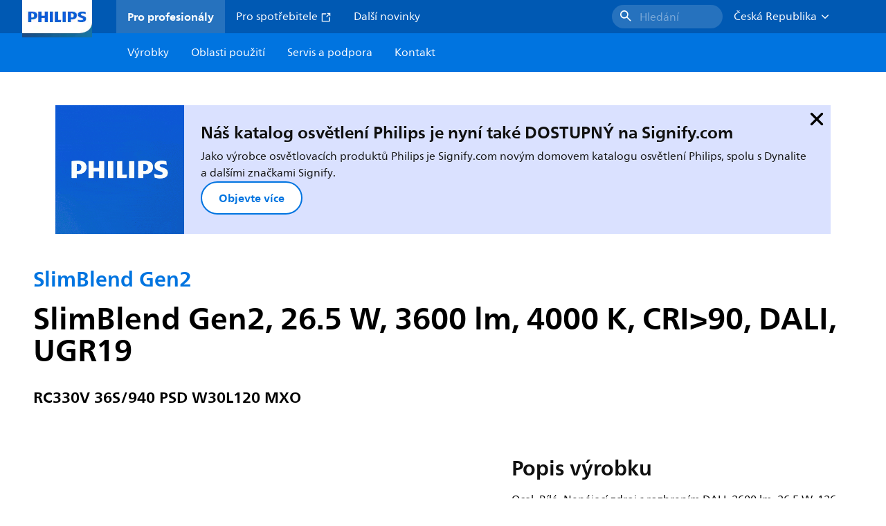

--- FILE ---
content_type: text/html;charset=utf-8
request_url: https://www.lighting.philips.cz/prof/interierova-svitidla/zapustene/slimblend-gen2/910505102469_EU/product
body_size: 310680
content:
<!DOCTYPE HTML>
<html lang="cs-CZ">
<head>
    <meta charset="UTF-8"/>
    <title>Philips SlimBlend Gen2,  26.5 W,  3600 lm,  4000 K | Philips lighting</title>
    <script defer="defer" type="text/javascript" src="https://rum.hlx.page/.rum/@adobe/helix-rum-js@%5E2/dist/rum-standalone.js" data-routing="env=prod,tier=publish,ams=Philips Lighting (AEM)"></script>
<link rel="canonical" href="https://www.lighting.philips.cz/prof/interierova-svitidla/zapustene/slimblend-gen2/910505102469_EU/product"/>
    
    <meta name="description" content="910505102469 | Ocel, Bílá, Napájecí zdroj s rozhraním DALI, 3600 lm, 26.5 W, 136 lm/W, 4000 K, (0.43, 0.40) SDCM&lt;3, CRI>90, UGR19, Texturovaná, Polystyren, IP20/44 | Ochrana proti vniknutí prstů, proti proniknutí drátů, proti stříkající vodě, IK03 | 0,3 J, Bezpečnostní třída II, Pětipólový zasunovací konektor"/>
    <meta name="template" content="product-detail-page"/>
    <style>
        *,body{font-family:neuefrutigerworld-latin,tahoma,arial,helvetica,sans-serif}*,:after,:before{box-sizing:border-box}html{font-family:sans-serif;line-height:1.15;-webkit-text-size-adjust:100%;-ms-text-size-adjust:100%;-ms-overflow-style:scrollbar}header,main,nav,section{display:block}body{background-color:#fff;color:#101010;font-family:-apple-system,BlinkMacSystemFont,Segoe UI,Roboto,Helvetica Neue,Arial,sans-serif,Apple Color Emoji,Segoe UI Emoji,Segoe UI Symbol,Noto Color Emoji;font-size:1rem;font-weight:400;line-height:1.5;margin:0;text-align:left}ul{margin-bottom:1rem}ul{margin-top:0}ul ul{margin-bottom:0}strong{font-weight:bolder}a{background-color:transparent;text-decoration:none;-webkit-text-decoration-skip:objects}a{color:#0066a1}img{border-style:none}img,svg{vertical-align:middle}svg{overflow:hidden}button{border-radius:0}button{font-family:inherit;font-size:inherit;line-height:inherit;margin:0}button{overflow:visible}button{text-transform:none}button,html [type=button]{-webkit-appearance:button}[type=button]::-moz-focus-inner,button::-moz-focus-inner{border-style:none;padding:0}::-webkit-file-upload-button{-webkit-appearance:button;font:inherit}html{-webkit-font-smoothing:antialiased;-moz-osx-font-smoothing:grayscale}.xf-content-height.xf-content-height{margin:0}@media (prefers-reduced-motion:reduce){*,:after,:before{animation-delay:-1ms!important;animation-duration:1ms!important;animation-iteration-count:1!important;background-attachment:scroll!important;scroll-behavior:auto!important}}.aem-Grid{display:block;width:100%}.aem-Grid:after,.aem-Grid:before{content:" ";display:table}.aem-Grid:after{clear:both}.aem-GridColumn{box-sizing:border-box;clear:both}@media screen and (min-width:1025px){.aem-Grid--12 .aem-GridColumn.aem-GridColumn--default--12{clear:none;float:left;width:100%}.aem-Grid--default--12 .aem-GridColumn.aem-GridColumn--default--12{clear:none;float:left;width:100%}}.container{margin-left:auto;margin-right:auto;padding-left:1.4%;padding-right:1.4%;width:100%}@media (min-width:601px){.container{max-width:768px}}@media (min-width:769px){.container{max-width:1024px}}@media (min-width:1025px){.container{max-width:1520px}}.heading-4{font-weight:700;line-height:26px}.heading-4{font-size:20px;margin-bottom:24px}.heading-5{font-size:18px;line-height:22px}.heading-5,.heading-6{font-weight:700;margin-bottom:24px}.heading-6{font-size:16px;line-height:24px}.body-copy-1{font-weight:400}.body-copy-1{font-size:16px;line-height:24px;margin-bottom:48px}@media screen and (min-width:601px){.heading-4{font-weight:700;line-height:26px}.heading-4{font-size:20px;margin-bottom:24px}.heading-5{font-size:18px;line-height:22px}.heading-5,.heading-6{font-weight:700;margin-bottom:24px}.heading-6{font-size:16px;line-height:24px}.body-copy-1{font-weight:400}.body-copy-1{font-size:16px;line-height:24px;margin-bottom:48px}}@media screen and (min-width:769px){.heading-4{font-weight:700;line-height:28px}.heading-4{font-size:22px;margin-bottom:24px}.heading-5{font-size:18px;line-height:22px}.heading-5,.heading-6{font-weight:700;margin-bottom:24px}.heading-6{font-size:16px;line-height:24px}.body-copy-1{font-weight:400}.body-copy-1{font-size:16px;line-height:24px;margin-bottom:48px}}@media screen and (min-width:1025px){.heading-4{font-size:24px;line-height:30px}.heading-4,.heading-5{font-weight:700;margin-bottom:24px}.heading-5{font-size:22px;line-height:26px}.heading-6{font-size:16px;line-height:24px}.heading-6{font-weight:700;margin-bottom:24px}.body-copy-1{font-weight:400}.body-copy-1{font-size:16px;line-height:24px;margin-bottom:48px}}.theme--white{--container--background-color:#fff;background-color:#fff;color:#101010}.spacing-responsive-0--padding{padding-bottom:0;padding-top:0}.spacing-responsive-2--padding{padding-top:80px}@media screen and (min-width:769px){.spacing-responsive-2--padding{padding-top:104px}}@media screen and (min-width:1025px){.spacing-responsive-2--padding{padding-top:128px}}.spacing-responsive-2--padding{padding-bottom:80px}@media screen and (min-width:769px){.spacing-responsive-2--padding{padding-bottom:104px}}@media screen and (min-width:1025px){.spacing-responsive-2--padding{padding-bottom:128px}}.spacing-responsive-2--padding-bottom{padding-bottom:80px}@media screen and (min-width:769px){.spacing-responsive-2--padding-bottom{padding-bottom:104px}}@media screen and (min-width:1025px){.spacing-responsive-2--padding-bottom{padding-bottom:128px}}.icon{height:20px;width:20px}.icon--sm{height:12px;width:12px}.icon--md{height:16px;width:16px}.button{background-color:#101010;font-size:1.25rem;line-height:1rem;padding:24px 48px}.link{color:#0066a1}.link .icon{height:10px;vertical-align:middle;width:10px;fill:#0066a1}.button{background-color:#1432ff;border:none;line-height:16px;margin-bottom:24px;padding:12px 24px}.link{color:#1432ff;font-size:1rem;line-height:1.5rem;margin-bottom:12px}.link .icon{fill:#1432ff}.icon{display:inline-block}.icon{height:32px;width:32px}.icon--sm{height:16px;width:16px}.icon--md{height:24px;width:24px}.ecat-container{padding-left:24px;padding-right:24px;width:100%}@media screen and (min-width:601px){.ecat-container{padding-left:32px;padding-right:32px}}@media screen and (min-width:1025px){.ecat-container{padding-left:48px;padding-right:48px}}.cta-component .cta-component-wrapper{align-items:center;display:flex;flex-wrap:wrap}.location-bar-component{position:relative;z-index:1000}.section-cmp .aem-Grid{margin:0 -1.4%;width:auto}.section-cmp .aem-GridColumn{padding:0 1.4%}.container.spacing-responsive-2--padding{padding-bottom:24px;padding-top:24px}@media screen and (min-width:601px){.container.spacing-responsive-2--padding{padding-bottom:32px;padding-top:32px}}@media screen and (min-width:769px){.container.spacing-responsive-2--padding{padding-bottom:48px;padding-top:48px}}.breadcrumb-component{background-color:#fff}.back-to-top{background-color:#fff;border:1px solid #101010;border-radius:50%;bottom:56px;height:auto;opacity:0;padding:8px;position:fixed;right:16px;visibility:hidden;width:50px;z-index:700}.back-to-top__icon{display:block}.back-to-top .back-to-top__icon{color:#101010;height:14px;margin:0 auto;width:14px;fill:#101010}@media screen and (min-width:1025px){.back-to-top{bottom:16px;right:16px}}.back-to-top{border:none;bottom:24px;height:48px;padding:0;right:24px;width:48px}.back-to-top{background-color:#0074e0}.back-to-top .back-to-top__icon{height:24px;width:24px;fill:#fff}@media screen and (min-width:601px){.back-to-top{right:32px}}@media screen and (min-width:1025px){.back-to-top{right:48px}}.header__background{background-color:#575757;bottom:0;display:none;left:0;opacity:.3;position:fixed;right:0;top:56px;z-index:2}@media screen and (min-width:1025px){.header__background{top:104px}}.header__top-container{background-color:#0059b3;display:flex;grid-row:1;height:56px;z-index:801}.header__top-container--icons{align-items:center;display:flex;margin-right:32px}.header__top-container--icons-search .icon{fill:#fff}.header__top-container-item,.header__top-container-items,.header__top-container-search{display:none}.header__logo-link{height:100%;margin-left:24px;margin-right:auto;width:100%;z-index:801}.header__logo-img{height:63px;width:121px}.header-top-container__hamburger{display:flex;justify-content:center;margin-left:8px;width:24px}.header-top-container__hamburger-icon-wrapper{display:flex;flex-direction:column;height:24px;justify-content:center}.header-top-container__hamburger-icon--item{background:#fff;border-radius:6px;height:2px;width:16px}.header-top-container__hamburger-icon--spacer{padding-bottom:4px}@media screen and (min-width:1025px){.header__top-container{background-color:#0059b3;color:#fff;display:grid;grid-row:1;grid-template-columns:repeat(20,5%);grid-template-rows:48px;height:48px}.header__top-container--icons{display:none}.header__top-container-right{align-items:center;display:flex;grid-column:14/20;justify-content:flex-end}.header__top-container-items{align-items:center;display:flex;grid-column:3/14;height:48px;list-style:none;margin-right:auto}.header__top-container-item{align-items:center;color:#fff;display:flex;height:48px;padding:16px;text-align:center}.header__top-container-item .main__list-item-icon{fill:#fff}.header__top-container-item .top-container-item__link{color:currentColor}.header__top-container-item.active{background:hsla(0,0%,100%,.15);font-weight:700}.header__top-container-search{align-items:center;display:flex;grid-column:16/19;margin-bottom:0;margin-left:-64px;margin-right:16px}.header__top-container-search .cta-component__link.button{background-color:#2672be;border:none;color:#7daad8;margin:0;padding:4px 8px;text-align:left;width:160px}.header__top-container-search .cta-component__link.button .cta-component-text{padding-left:8px;vertical-align:-2px}.header__top-container-search .cta-component__link.button .icon{height:24px;width:24px;fill:#fff}.header__logo-link{align-self:flex-end;grid-column:1/3;height:100%;margin-left:32px;width:auto}.header__logo-img{height:54px;width:101px}.flyout{background-color:#f7f7f7;color:#000;display:none;left:0;margin-top:56px;max-height:calc(100vh - 128px);position:absolute;width:100%;z-index:800}.flyout__items{background-color:#fff;height:100%;max-width:25%;width:100%}.flyout__items-list{align-items:center;display:flex;flex-direction:column;height:100%;list-style:none;overflow-y:auto;padding:48px 0 48px 32px}.flyout__items-list--item{width:232px}.flyout__items-list--item:not(:last-child){margin-bottom:32px}.flyout__items-list--link{color:#171717;font-weight:400;margin-bottom:0}.flyout__sub-items{background-color:#f7f7f7;display:none;grid-column:2;justify-content:flex-start;padding-left:48px;padding-top:48px;width:100%}.flyout__sub-items--automatic{gap:32px;grid-template-columns:repeat(2,272px);max-height:664px;overflow-y:auto;padding-bottom:80px}.flyout__sub-items--manual{grid-template-columns:1fr 2fr;padding-bottom:80px;padding-left:80px}.flyout__sub-items--manual .wrapper{max-width:268px}.flyout__wrapper{display:flex;width:100%}.sub-item{align-items:flex-end;background-color:#fff;border-bottom-color:transparent;border-bottom-style:solid;border-radius:var(--corner-radius-2);display:flex;height:120px;justify-content:space-between;padding-bottom:16px;padding-left:16px;padding-right:16px;position:relative;width:272px}.sub-item__image{height:120px;margin-bottom:-16px;-o-object-fit:contain;object-fit:contain;width:92px}.sub-item__link{color:#171717;text-decoration:none}.wrapper-external{grid-column:1/4;text-align:center}}@media screen and (min-width:1281px){.flyout__sub-items--automatic{grid-template-columns:repeat(3,272px);grid-template-rows:repeat(4,120px)}}.desktop-menu,.desktop-menu__list{display:none}@media screen and (min-width:1025px){.mobile-menu{display:none}.desktop-menu{background-color:#0074e0;display:grid;grid-row:2;grid-template-columns:repeat(20,5%);grid-template-rows:56px;position:relative}.desktop-menu__wrapper{background-color:#0074e0;display:flex;grid-column:3/none;grid-row:1;height:56px;list-style:none}.desktop-menu__list{display:flex;width:auto}.desktop-menu__list-link{color:#fff;padding:16px}.desktop-menu__list-link-inner{color:#fff}}.mobile-menu{background-color:#fff;color:#171717;display:flex;flex-direction:column;inset:56px 0 0 0;opacity:0;overflow:hidden;padding:48px 0 48px 24px;position:fixed;transform:translateX(-100%);width:100%;z-index:800}.mobile-menu__items{height:100%;margin-bottom:80px;margin-right:-4px;max-height:420px;overflow:auto;padding:0}.mobile-menu__item{display:flex;margin-right:24px}.mobile-menu__item-link{align-items:center;color:#171717;display:flex;font-weight:400;justify-content:space-between;margin-bottom:0;width:100%}.mobile-menu__item:not(:last-child){margin-bottom:32px}.mobile-menu__utility-items{list-style:none;margin-bottom:24px;padding:0}.mobile-menu__utility-item:not(:last-child){margin-bottom:24px}.mobile-menu__utility-item .utility-item__link{margin-bottom:0}.mobile-submenu{background-color:#fff;display:flex;flex-direction:column;height:100%;left:0;margin-left:100vw;position:absolute;top:0;transform:translateX(100%);width:100%;z-index:1}.mobile-submenu__header{margin-left:24px;margin-top:32px}.mobile-submenu__category-title{margin-bottom:32px}.mobile-submenu__back-btn{align-items:center;display:flex;margin-bottom:0}.mobile-submenu__back-btn-icon{margin-left:0;margin-right:8px;fill:#0074e0}.mobile-submenu__wrapper{height:594px;margin-left:24px;margin-right:-4px;margin-top:32px;overflow:auto}.mobile-submenu__items{list-style:none;margin-right:24px;padding:0}.mobile-submenu__item{font-weight:700}.mobile-submenu__item:not(:last-child){margin-bottom:32px}.mobile-submenu__item-link{align-items:center;display:flex;font-weight:400;justify-content:space-between;margin-bottom:0}.mobile-submenu__item-icon{flex-shrink:0}.mobile-submenu__item-target-link{color:#000;font-weight:400}@media screen and (min-width:601px){.mobile-menu{bottom:unset;height:auto;overflow-y:auto;padding-bottom:64px}.mobile-menu__item{margin-right:32px}.mobile-menu__items{display:table;height:100%;margin-bottom:104px;max-height:none;overflow:auto}.mobile-submenu__wrapper{height:100%;margin-bottom:64px;margin-left:0;margin-right:-4px;overflow:auto;padding:0 0 0 24px}.mobile-submenu__header{margin-top:64px}.mobile-submenu__items{margin-right:32px}}@media screen and (min-width:769px){.mobile-menu{padding:64px 0 64px 32px}.mobile-menu__items{margin-bottom:128px}.mobile-submenu__wrapper{margin-bottom:64px;margin-top:48px;padding-left:32px}}@media screen and (min-width:1025px){.mobile-menu,.mobile-menu__item,.mobile-submenu{display:none}}:root{--spacing-4:16px;--accordion__header--padding:16px 0;--color-grey-300:#eee;--accordion__header--border-top-style:none;--accordion__content--border-top-style:none;--icon--sm--width:24px;--icon--sm--height:24px}.top-country-selector__heading{color:#0074e0;margin-bottom:0;margin-left:24px}.top-country-selector__heading--desktop{display:none}.top-country-selector__heading--mobile{align-items:center;display:flex;margin:0}.top-country-selector__heading-wrapper{align-items:center;display:flex;white-space:nowrap}.top-country-selector__heading-name{margin-bottom:0;margin-right:4px}.top-country-selector__heading-name.link{margin-bottom:0}.top-country-selector__arrow--desktop{display:none}.top-country-selector__arrow--mobile{fill:#0074e0}@media screen and (min-width:1025px){.header__desktop-lang-selector{grid-column:none}.top-country-selector__heading{color:#fff;font-weight:400;margin-left:0}.top-country-selector__heading--desktop{display:flex}.top-country-selector__heading--mobile{display:none}.top-country-selector__arrow--desktop{display:block;height:16px;margin-right:16px;width:16px;fill:#fff;transform:rotate(180deg)}.top-country-selector__arrow--mobile{display:none}}.breadcrumbs-component{background:#f7f7f7}.breadcrumbs__back .icon,.breadcrumbs__icon{color:#dbdbdb;fill:#dbdbdb}.breadcrumbs__back{align-items:center;display:flex;padding:16px 0}.breadcrumbs__back-link{color:#171717;margin-left:8px;text-decoration:none}.breadcrumbs__items{display:none}.breadcrumbs__item{align-items:center;display:flex}@media screen and (min-width:1025px){.breadcrumbs{margin-top:0}.breadcrumbs__back{display:none}.breadcrumbs__items{align-items:center;display:flex;flex-wrap:wrap;margin:0;padding:8px 0}.breadcrumbs__item{font-size:14px;line-height:24px;list-style:none;padding:4px 16px 4px 0}.breadcrumbs__item:last-child{padding-right:0}.breadcrumbs__item-current,.breadcrumbs__item-link{color:#171717}.breadcrumbs__item-link{margin-right:8px;text-decoration:none}}@media screen and (min-width:0){.container,.container--fluid{padding:0 16px}.container--fluid.no-gutter{padding-left:0;padding-right:0}.container--fluid.no-gutter .aem-Grid{margin-left:0;margin-right:0}.container--fluid.no-gutter .aem-GridColumn{padding-left:0;padding-right:0}}@media screen and (min-width:601px){.container,.container--fluid{padding:0 32px}}@media screen and (min-width:769px){.container,.container--fluid{padding:0 40px}}@media screen and (min-width:1025px){.container,.container--fluid{padding:0 80px}}@media screen and (min-width:1281px){.container,.container--fluid{padding:0 100px}}@media screen and (min-width:1441px){.container,.container--fluid{padding:0 160px}}@media screen and (min-width:1920px){.container,.container--fluid{padding:0}}.button{background-color:#0074e0;border:2px solid #0074e0;border-radius:2em;color:#fff;display:inline-block;font-size:16px;font-weight:700;line-height:20px;margin-bottom:48px;margin-right:0;padding:16px 24px;position:relative;text-align:center}.button .icon{fill:currentColor}.link{background:0 0;border:none}.link{color:#0074e0;display:inline-block;font-size:16px;font-weight:700;line-height:24px;margin-bottom:16px}.link .icon{height:16px;margin-left:2px;vertical-align:-3px;width:16px;fill:#0074e0}.button .icon{height:12px;width:12px}:root{--corner-radius-0:0;--corner-radius-1:2px;--corner-radius-2:4px;--corner-radius-3:6px;--corner-radius-4:12px;--corner-radius-5:100px}

    </style>

    <link rel="preconnect" href="https://www.assets.signify.com"/>
<link rel="preconnect" href="https://assets.adobedtm.com"/>
    
    
    
    
    
    
    
        <link rel="preload" href="/etc.clientlibs/signify-brand-philips-lighting/clientlibs/clientlib-main/resources/fonts/neuefrutigerworld-book-latin.woff2" as="font" type="font/woff2" crossorigin="anonymous"/>
        <link rel="preload" href="/etc.clientlibs/signify-brand-philips-lighting/clientlibs/clientlib-main/resources/fonts/neuefrutigerworld-bold-latin.woff2" as="font" type="font/woff2" crossorigin="anonymous"/>
    


    

    
    <meta property="og:title" content="Philips SlimBlend Gen2 | Philips lighting"/>
    <meta property="og:description" content="Ocel, Bílá, Napájecí zdroj s rozhraním DALI, 3600 lm, 26.5 W, 136 lm/W, 4000 K, (0.43, 0.40) SDCM&lt;3, CRI>90, UGR19, Texturovaná, Polystyren, IP20/44 | Ochrana proti vniknutí prstů, proti proniknutí drátů, proti stříkající vodě, IK03 | 0,3 J, Bezpečnostní třída II, Pětipólový zasunovací konektor | Philips lighting"/>
    <meta property="og:type" content="product"/>
    <meta property="og:url" content="https://www.lighting.philips.cz/prof/interierova-svitidla/zapustene/slimblend-gen2/910505102469_EU/product"/>
    <meta property="og:image" content="https://www.assets.signify.com/is/image/Signify/SlimBlendGen2_RecessMouted_RC330V_W30L120_MXO_IA5_SPP"/>
    <meta property="og:site_name" content="Philips lighting"/>


    

    
    
    <meta name="viewport" content="width=device-width, initial-scale=1, shrink-to-fit=no"/>
    
        <meta content="index, follow" name="robots"/>
    

    
    
    

    
    <meta class="elastic" name="page_type" content="productdetails"/>
    <meta class="elastic" name="label" content="Výrobek"/>
    <meta class="elastic" name="iss_title" content="RC330V 36S/940 PSD W30L120 MXO"/>
    <meta class="elastic" name="locale" content="cs_CZ"/>
    <meta class="elastic" name="last_modified" content="2025-09-05T15:32:21.383Z"/>
    <meta class="elastic" name="baseurl" content="https://www.lighting.philips.cz/prof/interierova-svitidla/zapustene/slimblend-gen2/910505102469_EU/product"/>
    <meta class="elastic" name="image" content="https://www.assets.signify.com/is/image/Signify/SlimBlendGen2_RecessMouted_RC330V_W30L120_MXO_IA5_SPP"/>
    <meta class="elastic" name="brand" content="Philips lighting"/>
    <meta class="elastic" name="asset_url" content="https://www.signify.com/content/dam/signify/master/homepage/logo-philips.png"/>
    <meta class="elastic" name="sector" content="B2B_LI"/>
    <meta class="elastic" name="env" content="prd"/>
    <meta class="elastic" name="keyword" content="RC330V 36S/940 PSD W30L120 MXO,SlimBlend Gen2,Zapuštěné,Interiérová svítidla,910505102469,01488600,014886"/>
    <meta class="elastic" name="breadcrumb" content="Domácnost|Výrobky|Interiérová svítidla|Zapuštěné|SlimBlend Gen2|RC330V 36S/940 PSD W30L120 MXO"/>
    <meta class="elastic" name="leaflet_url" content="https://www.assets.signify.com/is/content/Signify/910505102469_EU.cs_CZ.PROF.FP"/>
    <meta class="elastic" name="leaflet_url_label" content="Stáhnout"/>
    <meta class="elastic" name="summary" content="SlimBlend gen2: vysoký výkon, pokročilé ovládání"/>
    <meta class="elastic" name="product_group" content="Interiérová svítidla"/>
    <meta class="elastic" name="category" content="Zapuštěné"/>
    <meta class="elastic" name="product_id_family" content="LP_CF_RC330V_EU"/>
    <meta class="elastic" name="product_id" content="910505102469_EU"/>
    <meta class="elastic" name="type" content="product"/>
    <meta class="elastic" name="order_code" content="01488600"/>
    <meta class="elastic" name="code_12nc" content="910505102469"/>
    <meta class="elastic" name="ean_code" content="8720169014886"/>
    

    <link rel="preload" as="image" href="https://www.assets.signify.com/is/image/Signify/SlimBlendGen2_RecessMouted_RC330V_W30L120_MXO_IA5_SPP?wid=896&hei=504&qlt=82" media="(min-width: 1441px)"/>
    <link rel="preload" as="image" href="https://www.assets.signify.com/is/image/Signify/SlimBlendGen2_RecessMouted_RC330V_W30L120_MXO_IA5_SPP?wid=655&hei=368&qlt=82" media="(min-width: 1025px) and (max-width: 1440px)"/>
    <link rel="preload" as="image" href="https://www.assets.signify.com/is/image/Signify/SlimBlendGen2_RecessMouted_RC330V_W30L120_MXO_IA5_SPP?wid=704&hei=410&qlt=82" media="(min-width: 601px) and (max-width: 1024px)"/>
    <link rel="preload" as="image" href="https://www.assets.signify.com/is/image/Signify/SlimBlendGen2_RecessMouted_RC330V_W30L120_MXO_IA5_SPP?wid=375&hei=375&qlt=82" media="(max-width: 600px)"/>


    
    <script type="application/ld+json">{"@context":"http://schema.org","@type":"BreadcrumbList","itemListElement":[{"@type":"ListItem","position":1,"name":"Výrobky","item":"https://www.lighting.philips.cz/prof"},{"@type":"ListItem","position":2,"name":"Interiérová svítidla","item":"https://www.lighting.philips.cz/prof/interierova-svitidla"},{"@type":"ListItem","position":3,"name":"Zapuštěné","item":"https://www.lighting.philips.cz/prof/interierova-svitidla/zapustene/CREC_CA/category"},{"@type":"ListItem","position":4,"name":"SlimBlend Gen2","item":"https://www.lighting.philips.cz/prof/interierova-svitidla/zapustene/slimblend-gen2/LP_CF_RC330V_EU/family"},{"@type":"ListItem","position":5,"name":"RC330V 36S/940 PSD W30L120 MXO"}]}</script>


    
    <script>
        function Z(e){const o=e+"=",t=decodeURIComponent(document.cookie);for(let e of t.split(";")){for(;" "===e.charAt(0);)e=e.slice(1);if(0===e.indexOf(o))return e.substring(o.length,e.length)}return""};

        if ((Z('cmapi_cookie_privacy').includes('2'))) {
            !function(e,a,n,t){var i=e.head;if(i){
                if (a) return;
                var o=e.createElement("style");
                o.id="alloy-prehiding",o.innerText=n,i.appendChild(o),setTimeout(function(){o.parentNode&&o.parentNode.removeChild(o)},t)}}
            (document, document.location.href.indexOf("adobe_authoring_enabled") !== -1, "body { opacity: 0 !important }", 3000);
        }
    </script>


    

    
<script>
    window.pageLoadInfo = "{\x22page\x22:{\x22products\x22:[{\x22Name\x22:\x22RC330V 36S\/940 PSD W30L120 MXO\x22,\x22order_code\x22:\x22910505102469\x22,\x22full_order_code\x22:\x22872016901488600\x22,\x22itemId\x22:\x22910505102469_EU\x22,\x22itemCategory\x22:\x22CREC_CA\x22,\x22itemCategory2\x22:\x22NA\x22,\x22itemCategory3\x22:\x22LP_CF_RC330V_EU\x22,\x22brand\x22:\x22Philips\x22}],\x22pageInfo\x22:{\x22pageID\x22:\x22\/content\/b2b\u002Dphilips\u002Dlighting\/cz\/cs\/prof\/product\u002Ddetail\u002Dpage\x22,\x22pageName\x22:\x22910505102469_EU\x22,\x22environment\x22:\x22prd\x22,\x22issueDate\x22:\x222025\u002D09\u002D05T15:32:21.383Z\x22,\x22breadcrumbs\x22:[\x22Domácnost\x22,\x22Výrobky\x22,\x22Interiérová svítidla\x22,\x22Zapuštěné\x22,\x22SlimBlend Gen2\x22,\x22RC330V 36S\/940 PSD W30L120 MXO\x22],\x22thumbnailUrl\x22:\x22https:\/\/www.assets.signify.com\/is\/image\/Signify\/SlimBlendGen2_RecessMouted_RC330V_W30L120_MXO_IA5_SPP\x22},\x22category\x22:{\x22pageType\x22:\x22product\u002Ddetail\u002Dpage\x22,\x22categories\x22:[\x22ecat_prof\x22,\x22interiérová_svítidla\x22,\x22zapuštěné\x22,\x22slimblend_gen2\x22,\x22910505102469_EU\x22],\x22categoryIds\x22:[\x22ecat_prof\x22,\x22CINDOOR_GR\x22,\x22CREC_CA\x22,\x22NA\x22,\x22LP_CF_RC330V_EU\x22,\x22910505102469_EU\x22],\x22primaryCategory\x22:\x22ecat_prof\x22},\x22attributes\x22:{\x22locale\x22:\x22cs\u002DCZ\x22,\x22country\x22:\x22CZ\x22,\x22language\x22:\x22cs\x22,\x22brand\x22:\x22Philips lighting\x22}}}";
</script>

    
    
    
<script src="/etc.clientlibs/signify-brand-philips-lighting/clientlibs/clientlib-head.min.e04cecb2513bd1324a023ae82657c91e.js" async></script>



    
    
    
<script src="/etc.clientlibs/signify-brand-philips-lighting/clientlibs/clientlib-main-non-critical.min.2065528ad183e19ab04ff74203ebaabb.js" defer></script>



    
    
    
<link rel="stylesheet" href="/etc.clientlibs/signify-brand-philips-lighting/clientlibs/clientlib-main-non-critical.min.1c4e4d33a3989ef24427a3cc7f8e4900.css" type="text/css">



    
    

    

    
    

    

    


        <script type="text/javascript" src="//assets.adobedtm.com/ebfef13a1211/62f4ae774bb6/launch-03ecc55811c4.min.js" async></script>



    
    

    

    
    <link rel="icon" href="/etc.clientlibs/signify-brand-philips-lighting/clientlibs/clientlib-main/resources/favicons/favicon.ico"/>


    <script>
        signify = {config: {"locale":"cs_CZ","paths":{"icons":"/etc.clientlibs/signify-brand-philips-lighting/clientlibs/clientlib-main/resources/icons/"},"country":"CZ","authorMode":false}}
    </script>
</head>
<body class="product-page page basicpage">



    


    



    
    
    
    
        
                
    <location-bar :alternative-locales="[{&#34;locale&#34;:&#34;Argentina&#34;,&#34;isoCode&#34;:&#34;es_AR&#34;,&#34;language&#34;:&#34;es&#34;,&#34;country&#34;:&#34;AR&#34;,&#34;url&#34;:&#34;https://www.lighting.philips.com.ar&#34;},{&#34;locale&#34;:&#34;Australia&#34;,&#34;isoCode&#34;:&#34;en_AU&#34;,&#34;language&#34;:&#34;en&#34;,&#34;country&#34;:&#34;AU&#34;,&#34;url&#34;:&#34;https://www.lighting.philips.com.au&#34;},{&#34;locale&#34;:&#34;Austria&#34;,&#34;isoCode&#34;:&#34;de_AT&#34;,&#34;language&#34;:&#34;de&#34;,&#34;country&#34;:&#34;AT&#34;,&#34;url&#34;:&#34;https://www.lighting.philips.at&#34;},{&#34;locale&#34;:&#34;Belgium (Dutch)&#34;,&#34;isoCode&#34;:&#34;nl_BE&#34;,&#34;language&#34;:&#34;nl&#34;,&#34;country&#34;:&#34;BE&#34;,&#34;url&#34;:&#34;https://www.lighting.philips.be&#34;},{&#34;locale&#34;:&#34;Belgium (French)&#34;,&#34;isoCode&#34;:&#34;fr_BE&#34;,&#34;language&#34;:&#34;fr&#34;,&#34;country&#34;:&#34;BE&#34;,&#34;url&#34;:&#34;https://www.lighting.philips.be/fr&#34;},{&#34;locale&#34;:&#34;Brazil&#34;,&#34;isoCode&#34;:&#34;pt_BR&#34;,&#34;language&#34;:&#34;pt&#34;,&#34;country&#34;:&#34;BR&#34;,&#34;url&#34;:&#34;https://www.lighting.philips.com.br&#34;},{&#34;locale&#34;:&#34;Bulgaria&#34;,&#34;isoCode&#34;:&#34;bg_BG&#34;,&#34;language&#34;:&#34;bg&#34;,&#34;country&#34;:&#34;BG&#34;,&#34;url&#34;:&#34;https://www.lighting.philips.bg&#34;},{&#34;locale&#34;:&#34;Canada (English)&#34;,&#34;isoCode&#34;:&#34;en_CA&#34;,&#34;language&#34;:&#34;en&#34;,&#34;country&#34;:&#34;CA&#34;,&#34;url&#34;:&#34;https://www.lighting.philips.ca&#34;},{&#34;locale&#34;:&#34;Canada (French)&#34;,&#34;isoCode&#34;:&#34;fr_CA&#34;,&#34;language&#34;:&#34;fr&#34;,&#34;country&#34;:&#34;CA&#34;,&#34;url&#34;:&#34;https://www.lighting.philips.ca/fr&#34;},{&#34;locale&#34;:&#34;Central America&#34;,&#34;isoCode&#34;:&#34;es_PA&#34;,&#34;language&#34;:&#34;es&#34;,&#34;country&#34;:&#34;PA&#34;,&#34;url&#34;:&#34;https://www.centralamerica.lighting.philips.com&#34;},{&#34;locale&#34;:&#34;Chile&#34;,&#34;isoCode&#34;:&#34;es_CL&#34;,&#34;language&#34;:&#34;es&#34;,&#34;country&#34;:&#34;CL&#34;,&#34;url&#34;:&#34;https://www.lighting.philips.cl&#34;},{&#34;locale&#34;:&#34;China&#34;,&#34;isoCode&#34;:&#34;zh_CN&#34;,&#34;language&#34;:&#34;zh&#34;,&#34;country&#34;:&#34;CN&#34;,&#34;url&#34;:&#34;https://www.lighting.philips.com.cn&#34;},{&#34;locale&#34;:&#34;Colombia&#34;,&#34;isoCode&#34;:&#34;es_CO&#34;,&#34;language&#34;:&#34;es&#34;,&#34;country&#34;:&#34;CO&#34;,&#34;url&#34;:&#34;https://www.lighting.philips.com.co&#34;},{&#34;locale&#34;:&#34;Croatia&#34;,&#34;isoCode&#34;:&#34;hr_HR&#34;,&#34;language&#34;:&#34;hr&#34;,&#34;country&#34;:&#34;HR&#34;,&#34;url&#34;:&#34;https://www.lighting.philips.hr&#34;},{&#34;locale&#34;:&#34;Czech&#34;,&#34;isoCode&#34;:&#34;cs_CZ&#34;,&#34;language&#34;:&#34;cs&#34;,&#34;country&#34;:&#34;CZ&#34;,&#34;url&#34;:&#34;https://www.lighting.philips.cz&#34;},{&#34;locale&#34;:&#34;Denmark&#34;,&#34;isoCode&#34;:&#34;da_DK&#34;,&#34;language&#34;:&#34;da&#34;,&#34;country&#34;:&#34;DK&#34;,&#34;url&#34;:&#34;https://www.lighting.philips.dk&#34;},{&#34;locale&#34;:&#34;Estonia&#34;,&#34;isoCode&#34;:&#34;et_EE&#34;,&#34;language&#34;:&#34;et&#34;,&#34;country&#34;:&#34;EE&#34;,&#34;url&#34;:&#34;https://www.lighting.philips.ee&#34;},{&#34;locale&#34;:&#34;Egypt (English)&#34;,&#34;isoCode&#34;:&#34;en_EG&#34;,&#34;language&#34;:&#34;en&#34;,&#34;country&#34;:&#34;EG&#34;,&#34;url&#34;:&#34;https://www.lighting.philips.com.eg&#34;},{&#34;locale&#34;:&#34;Finland&#34;,&#34;isoCode&#34;:&#34;fi_FI&#34;,&#34;language&#34;:&#34;fi&#34;,&#34;country&#34;:&#34;FI&#34;,&#34;url&#34;:&#34;https://www.lighting.philips.fi&#34;},{&#34;locale&#34;:&#34;France&#34;,&#34;isoCode&#34;:&#34;fr_FR&#34;,&#34;language&#34;:&#34;fr&#34;,&#34;country&#34;:&#34;FR&#34;,&#34;url&#34;:&#34;https://www.lighting.philips.fr&#34;},{&#34;locale&#34;:&#34;Germany&#34;,&#34;isoCode&#34;:&#34;de_DE&#34;,&#34;language&#34;:&#34;de&#34;,&#34;country&#34;:&#34;DE&#34;,&#34;url&#34;:&#34;https://www.lighting.philips.de&#34;},{&#34;locale&#34;:&#34;Ghana&#34;,&#34;isoCode&#34;:&#34;en_GH&#34;,&#34;language&#34;:&#34;en&#34;,&#34;country&#34;:&#34;GH&#34;,&#34;url&#34;:&#34;https://www.lighting.philips.com.gh&#34;},{&#34;locale&#34;:&#34;Greece&#34;,&#34;isoCode&#34;:&#34;el_GR&#34;,&#34;language&#34;:&#34;el&#34;,&#34;country&#34;:&#34;GR&#34;,&#34;url&#34;:&#34;https://www.lighting.philips.gr&#34;},{&#34;locale&#34;:&#34;Hong Kong (English)&#34;,&#34;isoCode&#34;:&#34;en_HK&#34;,&#34;language&#34;:&#34;en&#34;,&#34;country&#34;:&#34;HK&#34;,&#34;url&#34;:&#34;https://www.lighting.philips.com.hk&#34;},{&#34;locale&#34;:&#34;Hungary&#34;,&#34;isoCode&#34;:&#34;hu_HU&#34;,&#34;language&#34;:&#34;hu&#34;,&#34;country&#34;:&#34;HU&#34;,&#34;url&#34;:&#34;https://www.lighting.philips.hu&#34;},{&#34;locale&#34;:&#34;India&#34;,&#34;isoCode&#34;:&#34;en_IN&#34;,&#34;language&#34;:&#34;en&#34;,&#34;country&#34;:&#34;IN&#34;,&#34;url&#34;:&#34;https://www.lighting.philips.co.in&#34;},{&#34;locale&#34;:&#34;Indonesia (English)&#34;,&#34;isoCode&#34;:&#34;en_ID&#34;,&#34;language&#34;:&#34;en&#34;,&#34;country&#34;:&#34;ID&#34;,&#34;url&#34;:&#34;https://www.lighting.philips.co.id&#34;},{&#34;locale&#34;:&#34;Indonesia (Bahasa)&#34;,&#34;isoCode&#34;:&#34;id_ID&#34;,&#34;language&#34;:&#34;id&#34;,&#34;country&#34;:&#34;ID&#34;,&#34;url&#34;:&#34;https://www.lighting.philips.co.id/id&#34;},{&#34;locale&#34;:&#34;Ireland&#34;,&#34;isoCode&#34;:&#34;en_IE&#34;,&#34;language&#34;:&#34;en&#34;,&#34;country&#34;:&#34;IE&#34;,&#34;url&#34;:&#34;https://www.lighting.philips.ie&#34;},{&#34;locale&#34;:&#34;Israel&#34;,&#34;isoCode&#34;:&#34;en_IL&#34;,&#34;language&#34;:&#34;en&#34;,&#34;country&#34;:&#34;IL&#34;,&#34;url&#34;:&#34;https://www.lighting.philips.co.il&#34;},{&#34;locale&#34;:&#34;Italy&#34;,&#34;isoCode&#34;:&#34;it_IT&#34;,&#34;language&#34;:&#34;it&#34;,&#34;country&#34;:&#34;IT&#34;,&#34;url&#34;:&#34;https://www.lighting.philips.it&#34;},{&#34;locale&#34;:&#34;Japan&#34;,&#34;isoCode&#34;:&#34;ja_JP&#34;,&#34;language&#34;:&#34;ja&#34;,&#34;country&#34;:&#34;JP&#34;,&#34;url&#34;:&#34;https://www.lighting.philips.co.jp&#34;},{&#34;locale&#34;:&#34;Kazakhstan&#34;,&#34;isoCode&#34;:&#34;ru_KZ&#34;,&#34;language&#34;:&#34;ru&#34;,&#34;country&#34;:&#34;KZ&#34;,&#34;url&#34;:&#34;https://www.lighting.philips.kz&#34;},{&#34;locale&#34;:&#34;Kenya&#34;,&#34;isoCode&#34;:&#34;en_KE&#34;,&#34;language&#34;:&#34;en&#34;,&#34;country&#34;:&#34;KE&#34;,&#34;url&#34;:&#34;https://www.lighting.philips.co.ke&#34;},{&#34;locale&#34;:&#34;Korea&#34;,&#34;isoCode&#34;:&#34;ko_KR&#34;,&#34;language&#34;:&#34;ko&#34;,&#34;country&#34;:&#34;KR&#34;,&#34;url&#34;:&#34;https://www.lighting.philips.co.kr&#34;},{&#34;locale&#34;:&#34;Latvia&#34;,&#34;isoCode&#34;:&#34;lv_LV&#34;,&#34;language&#34;:&#34;lv&#34;,&#34;country&#34;:&#34;LV&#34;,&#34;url&#34;:&#34;https://www.lighting.philips.lv&#34;},{&#34;locale&#34;:&#34;Lithuania&#34;,&#34;isoCode&#34;:&#34;lt_LT&#34;,&#34;language&#34;:&#34;lt&#34;,&#34;country&#34;:&#34;LT&#34;,&#34;url&#34;:&#34;https://www.lighting.philips.lt&#34;},{&#34;locale&#34;:&#34;Malaysia&#34;,&#34;isoCode&#34;:&#34;en_MY&#34;,&#34;language&#34;:&#34;en&#34;,&#34;country&#34;:&#34;MY&#34;,&#34;url&#34;:&#34;https://www.lighting.philips.com.my&#34;},{&#34;locale&#34;:&#34;Mexico&#34;,&#34;isoCode&#34;:&#34;es_MX&#34;,&#34;language&#34;:&#34;es&#34;,&#34;country&#34;:&#34;MX&#34;,&#34;url&#34;:&#34;https://www.lighting.philips.com.mx&#34;},{&#34;locale&#34;:&#34;Middle East (English)&#34;,&#34;isoCode&#34;:&#34;en_AE&#34;,&#34;language&#34;:&#34;en&#34;,&#34;country&#34;:&#34;AE&#34;,&#34;url&#34;:&#34;https://www.mea.lighting.philips.com&#34;},{&#34;locale&#34;:&#34;Morocco&#34;,&#34;isoCode&#34;:&#34;fr_MA&#34;,&#34;language&#34;:&#34;fr&#34;,&#34;country&#34;:&#34;MA&#34;,&#34;url&#34;:&#34;https://www.lighting.philips.ma&#34;},{&#34;locale&#34;:&#34;Netherlands&#34;,&#34;isoCode&#34;:&#34;nl_NL&#34;,&#34;language&#34;:&#34;nl&#34;,&#34;country&#34;:&#34;NL&#34;,&#34;url&#34;:&#34;https://www.lighting.philips.nl&#34;},{&#34;locale&#34;:&#34;New Zealand&#34;,&#34;isoCode&#34;:&#34;en_NZ&#34;,&#34;language&#34;:&#34;en&#34;,&#34;country&#34;:&#34;NZ&#34;,&#34;url&#34;:&#34;https://www.lighting.philips.co.nz&#34;},{&#34;locale&#34;:&#34;Nigeria&#34;,&#34;isoCode&#34;:&#34;en_NG&#34;,&#34;language&#34;:&#34;en&#34;,&#34;country&#34;:&#34;NG&#34;,&#34;url&#34;:&#34;https://www.lighting.philips.ng&#34;},{&#34;locale&#34;:&#34;Norway&#34;,&#34;isoCode&#34;:&#34;no_NO&#34;,&#34;language&#34;:&#34;no&#34;,&#34;country&#34;:&#34;NO&#34;,&#34;url&#34;:&#34;https://www.lighting.philips.no&#34;},{&#34;locale&#34;:&#34;Pakistan&#34;,&#34;isoCode&#34;:&#34;en_PK&#34;,&#34;language&#34;:&#34;en&#34;,&#34;country&#34;:&#34;PK&#34;,&#34;url&#34;:&#34;https://www.lighting.philips.com.pk&#34;},{&#34;locale&#34;:&#34;Peru&#34;,&#34;isoCode&#34;:&#34;es_PE&#34;,&#34;language&#34;:&#34;es&#34;,&#34;country&#34;:&#34;PE&#34;,&#34;url&#34;:&#34;https://www.lighting.philips.com.pe&#34;},{&#34;locale&#34;:&#34;Philippines&#34;,&#34;isoCode&#34;:&#34;en_PH&#34;,&#34;language&#34;:&#34;en&#34;,&#34;country&#34;:&#34;PH&#34;,&#34;url&#34;:&#34;https://www.lighting.philips.com.ph&#34;},{&#34;locale&#34;:&#34;Poland&#34;,&#34;isoCode&#34;:&#34;pl_PL&#34;,&#34;language&#34;:&#34;pl&#34;,&#34;country&#34;:&#34;PL&#34;,&#34;url&#34;:&#34;https://www.lighting.philips.pl&#34;},{&#34;locale&#34;:&#34;Portugal&#34;,&#34;isoCode&#34;:&#34;pt_PT&#34;,&#34;language&#34;:&#34;pt&#34;,&#34;country&#34;:&#34;PT&#34;,&#34;url&#34;:&#34;https://www.lighting.philips.pt&#34;},{&#34;locale&#34;:&#34;Romania&#34;,&#34;isoCode&#34;:&#34;ro_RO&#34;,&#34;language&#34;:&#34;ro&#34;,&#34;country&#34;:&#34;RO&#34;,&#34;url&#34;:&#34;https://www.lighting.philips.ro&#34;},{&#34;locale&#34;:&#34;Russian&#34;,&#34;isoCode&#34;:&#34;ru_RU&#34;,&#34;language&#34;:&#34;ru&#34;,&#34;country&#34;:&#34;RU&#34;,&#34;url&#34;:&#34;https://www.lighting.philips.ru&#34;},{&#34;locale&#34;:&#34;Saudi Arabia (English)&#34;,&#34;isoCode&#34;:&#34;en_SA&#34;,&#34;language&#34;:&#34;en&#34;,&#34;country&#34;:&#34;SA&#34;,&#34;url&#34;:&#34;https://www.slc.philips.com&#34;},{&#34;locale&#34;:&#34;Serbia&#34;,&#34;isoCode&#34;:&#34;sr_RS&#34;,&#34;language&#34;:&#34;sr&#34;,&#34;country&#34;:&#34;RS&#34;,&#34;url&#34;:&#34;https://www.lighting.philips.rs&#34;},{&#34;locale&#34;:&#34;Singapore&#34;,&#34;isoCode&#34;:&#34;en_SG&#34;,&#34;language&#34;:&#34;en&#34;,&#34;country&#34;:&#34;SG&#34;,&#34;url&#34;:&#34;https://www.lighting.philips.com.sg&#34;},{&#34;locale&#34;:&#34;Slovakia&#34;,&#34;isoCode&#34;:&#34;sk_SK&#34;,&#34;language&#34;:&#34;sk&#34;,&#34;country&#34;:&#34;SK&#34;,&#34;url&#34;:&#34;https://www.lighting.philips.sk&#34;},{&#34;locale&#34;:&#34;Slovenia&#34;,&#34;isoCode&#34;:&#34;si_SI&#34;,&#34;language&#34;:&#34;si&#34;,&#34;country&#34;:&#34;SI&#34;,&#34;url&#34;:&#34;https://www.lighting.philips.si&#34;},{&#34;locale&#34;:&#34;South Africa&#34;,&#34;isoCode&#34;:&#34;en_ZA&#34;,&#34;language&#34;:&#34;en&#34;,&#34;country&#34;:&#34;ZA&#34;,&#34;url&#34;:&#34;https://www.lighting.philips.co.za&#34;},{&#34;locale&#34;:&#34;Spain&#34;,&#34;isoCode&#34;:&#34;es_ES&#34;,&#34;language&#34;:&#34;es&#34;,&#34;country&#34;:&#34;ES&#34;,&#34;url&#34;:&#34;https://www.lighting.philips.es&#34;},{&#34;locale&#34;:&#34;Sri Lanka&#34;,&#34;isoCode&#34;:&#34;en_LK&#34;,&#34;language&#34;:&#34;en&#34;,&#34;country&#34;:&#34;LK&#34;,&#34;url&#34;:&#34;https://www.lighting.philips.lk&#34;},{&#34;locale&#34;:&#34;Sweden&#34;,&#34;isoCode&#34;:&#34;sv_SE&#34;,&#34;language&#34;:&#34;sv&#34;,&#34;country&#34;:&#34;SE&#34;,&#34;url&#34;:&#34;https://www.lighting.philips.se&#34;},{&#34;locale&#34;:&#34;Switzerland (French)&#34;,&#34;isoCode&#34;:&#34;fr_CH&#34;,&#34;language&#34;:&#34;fr&#34;,&#34;country&#34;:&#34;CH&#34;,&#34;url&#34;:&#34;https://www.lighting.philips.ch/fr&#34;},{&#34;locale&#34;:&#34;Switzerland (German)&#34;,&#34;isoCode&#34;:&#34;de_CH&#34;,&#34;language&#34;:&#34;de&#34;,&#34;country&#34;:&#34;CH&#34;,&#34;url&#34;:&#34;https://www.lighting.philips.ch&#34;},{&#34;locale&#34;:&#34;Taiwan&#34;,&#34;isoCode&#34;:&#34;zh_TW&#34;,&#34;language&#34;:&#34;zh&#34;,&#34;country&#34;:&#34;TW&#34;,&#34;url&#34;:&#34;https://www.lighting.philips.com.tw&#34;},{&#34;locale&#34;:&#34;Thailand (Thai)&#34;,&#34;isoCode&#34;:&#34;th_TH&#34;,&#34;language&#34;:&#34;th&#34;,&#34;country&#34;:&#34;TH&#34;,&#34;url&#34;:&#34;https://www.lighting.philips.co.th&#34;},{&#34;locale&#34;:&#34;Turkey&#34;,&#34;isoCode&#34;:&#34;tr_TR&#34;,&#34;language&#34;:&#34;tr&#34;,&#34;country&#34;:&#34;TR&#34;,&#34;url&#34;:&#34;https://www.lighting.philips.com.tr&#34;},{&#34;locale&#34;:&#34;United Kingdom&#34;,&#34;isoCode&#34;:&#34;en_GB&#34;,&#34;language&#34;:&#34;en&#34;,&#34;country&#34;:&#34;GB&#34;,&#34;url&#34;:&#34;https://www.lighting.philips.co.uk&#34;},{&#34;locale&#34;:&#34;United States&#34;,&#34;isoCode&#34;:&#34;en_US&#34;,&#34;language&#34;:&#34;en&#34;,&#34;country&#34;:&#34;US&#34;,&#34;url&#34;:&#34;https://www.usa.lighting.philips.com&#34;},{&#34;locale&#34;:&#34;Ukraine (Ukrainian)&#34;,&#34;isoCode&#34;:&#34;uk_UA&#34;,&#34;language&#34;:&#34;uk&#34;,&#34;country&#34;:&#34;UA&#34;,&#34;url&#34;:&#34;https://www.lighting.philips.ua&#34;},{&#34;locale&#34;:&#34;Vietnam&#34;,&#34;isoCode&#34;:&#34;vi_VN&#34;,&#34;language&#34;:&#34;vi&#34;,&#34;country&#34;:&#34;VN&#34;,&#34;url&#34;:&#34;https://www.lighting.philips.com.vn&#34;}]" current-locale="cs_CZ" :translations="{&#34;button&#34;:&#34;Continue&#34;,&#34;message&#34;:&#34;You are now visiting the Philips lighting website. A localized version is available for you&#34;}"></location-bar>    

        
    


<div class="main-container" data-tracking-event="page/view" data-tracking-info="{&#34;page&#34;:{&#34;products&#34;:[{&#34;Name&#34;:&#34;RC330V 36S/940 PSD W30L120 MXO&#34;,&#34;order_code&#34;:&#34;910505102469&#34;,&#34;full_order_code&#34;:&#34;872016901488600&#34;,&#34;itemId&#34;:&#34;910505102469_EU&#34;,&#34;itemCategory&#34;:&#34;CREC_CA&#34;,&#34;itemCategory2&#34;:&#34;NA&#34;,&#34;itemCategory3&#34;:&#34;LP_CF_RC330V_EU&#34;,&#34;brand&#34;:&#34;Philips&#34;}],&#34;pageInfo&#34;:{&#34;pageID&#34;:&#34;/content/b2b-philips-lighting/cz/cs/prof/product-detail-page&#34;,&#34;pageName&#34;:&#34;910505102469_EU&#34;,&#34;environment&#34;:&#34;prd&#34;,&#34;issueDate&#34;:&#34;2025-09-05T15:32:21.383Z&#34;,&#34;breadcrumbs&#34;:[&#34;Domácnost&#34;,&#34;Výrobky&#34;,&#34;Interiérová svítidla&#34;,&#34;Zapuštěné&#34;,&#34;SlimBlend Gen2&#34;,&#34;RC330V 36S/940 PSD W30L120 MXO&#34;],&#34;thumbnailUrl&#34;:&#34;https://www.assets.signify.com/is/image/Signify/SlimBlendGen2_RecessMouted_RC330V_W30L120_MXO_IA5_SPP&#34;},&#34;category&#34;:{&#34;pageType&#34;:&#34;product-detail-page&#34;,&#34;categories&#34;:[&#34;ecat_prof&#34;,&#34;interiérová_svítidla&#34;,&#34;zapuštěné&#34;,&#34;slimblend_gen2&#34;,&#34;910505102469_EU&#34;],&#34;categoryIds&#34;:[&#34;ecat_prof&#34;,&#34;CINDOOR_GR&#34;,&#34;CREC_CA&#34;,&#34;NA&#34;,&#34;LP_CF_RC330V_EU&#34;,&#34;910505102469_EU&#34;],&#34;primaryCategory&#34;:&#34;ecat_prof&#34;},&#34;attributes&#34;:{&#34;locale&#34;:&#34;cs-CZ&#34;,&#34;country&#34;:&#34;CZ&#34;,&#34;language&#34;:&#34;cs&#34;,&#34;brand&#34;:&#34;Philips lighting&#34;}}}"><main class="root responsive-grid-component responsivegrid">

<div class="aem-Grid aem-Grid--12 aem-Grid--default--12 ">
    
    <div class="experience-fragment-component experience-fragment experiencefragment aem-GridColumn aem-GridColumn--default--12">
<div id="experience-fragment-component-55ea026f51" class="cmp-experiencefragment cmp-experiencefragment--header">

    



<div class="xf-content-height">
    

<div class="aem-Grid aem-Grid--12 aem-Grid--default--12 ">
    
    <div class="header-component master-component aem-GridColumn aem-GridColumn--default--12">

    

    
    
        
            
    <v-header v-slot="slotProps">
        <header class="header" data-tracking-event="component/header/impression" data-tracking-info="{&#34;component&#34;:{&#34;id&#34;:&#34;39594694c5a6a9bf66364045c4b9e156&#34;,&#34;path&#34;:&#34;/header_component_cop&#34;,&#34;name&#34;:&#34;header&#34;}}">
            <div class="header__background" :class="slotProps.showHeaderBackground" @click="slotProps.closeHeader"></div>
            <div class="header__top-container">
                <a href="https://www.lighting.philips.cz" class="header__logo-link">
                    <img class="header__logo-img" alt="Philips lighting" src="/content/dam/b2b-philips-lighting/logo/lighting-philips-logo.png"/>
                </a>
                
                
                    
    <ul class="header__top-container-items">
        <li class="header__top-container-item active">
            <a class="top-container-item__link" href="https://www.lighting.philips.cz">Pro profesionály
                
            </a>
        </li>
        <li class="header__top-container-item">
            <a class="top-container-item__link" href="https://www.lighting.philips.cz/consumer" target="_blank"> Pro spotřebitele
                <svg class="icon icon-external icon--sm main__list-item-icon" aria-hidden="true">
                <use xlink:href="/etc.clientlibs/signify-brand-philips-lighting/clientlibs/clientlib-main/resources/icons/ui.svg#external"></use>
            </svg>
            </a>
        </li>
        <li class="header__top-container-item">
            <a class="top-container-item__link" href="https://www.lighting.philips.cz/about-us">Další novinky
                
            </a>
        </li>
        
        
    </ul>

    <div class="header__top-container-right">
        <div class="header__top-container-search">
            <wish-list-header :translations="{&#34;addToWishlistError&#34;:&#34;Došlo k chybě, {{name} nelze přidat na Váš Seznam přání.&#34;,&#34;addToWishlist&#34;:&#34;Přidat do seznamu přání&#34;,&#34;addedToWishlist&#34;:&#34;Uloženo&#34;,&#34;wishListTooltipMessage&#34;:&#34;Najděte svůj uložený produkt na stránce Seznamu přání&#34;}" wish-list-page-path="https://www.lighting.philips.cz/prof/wishlist">
            </wish-list-header>
            <button class="button cta-component__link" title="Hledání" tabindex="0" :data-tracking-info="slotProps.searchDataTrackingInfo" @click="slotProps.toggleSearch()" type="button">
                <svg class="icon icon-search icon--md" aria-hidden="true">
                <use xlink:href="/etc.clientlibs/signify-brand-philips-lighting/clientlibs/clientlib-main/resources/icons/ui.svg#search"></use>
            </svg><span class="cta-component-text body-copy-1">Hledání</span>
            </button>
        </div>
        <div class="top-country-selector__heading top-country-selector__heading--desktop heading-6" :class="slotProps.countrySelectorClasses">
            <div class="top-country-selector__heading-wrapper" @click="slotProps.toggleCountrySelector">
                <strong class="top-country-selector__heading-name body-copy-1">Česká Republika</strong>
                <svg class="icon icon-up top-country-selector__arrow--desktop" aria-hidden="true">
                <use xlink:href="/etc.clientlibs/signify-brand-philips-lighting/clientlibs/clientlib-main/resources/icons/ui.svg#up"></use>
            </svg>
            </div>
            
        </div>
    </div>

                

                
                
                    
    <div class="header__top-container--icons">
        <wish-list-header :translations="{&#34;addToWishlistError&#34;:&#34;Došlo k chybě, {{name} nelze přidat na Váš Seznam přání.&#34;,&#34;addToWishlist&#34;:&#34;Přidat do seznamu přání&#34;,&#34;addedToWishlist&#34;:&#34;Uloženo&#34;,&#34;wishListTooltipMessage&#34;:&#34;Najděte svůj uložený produkt na stránce Seznamu přání&#34;}" wish-list-page-path="https://www.lighting.philips.cz/prof/wishlist">
        </wish-list-header>
        <a class="header__top-container--icons-search" title="Hledání" tabindex="0" :data-tracking-info="slotProps.searchDataTrackingInfo" @click="slotProps.toggleSearch()">
            <svg class="icon icon-search icon--md" aria-hidden="true">
                <use xlink:href="/etc.clientlibs/signify-brand-philips-lighting/clientlibs/clientlib-main/resources/icons/ui.svg#search"></use>
            </svg>
        </a>
        <div class="header-top-container__hamburger" @click="slotProps.toggleMobileMenu">
            <div class="header-top-container__hamburger-icon-wrapper">
                <span class="header-top-container__hamburger-icon header-top-container__hamburger-icon--item"></span>
                <span class="header-top-container__hamburger-icon header-top-container__hamburger-icon--spacer"></span>
                <span class="header-top-container__hamburger-icon header-top-container__hamburger-icon--item"></span>
                <span class="header-top-container__hamburger-icon header-top-container__hamburger-icon--spacer"></span>
                <span class="header-top-container__hamburger-icon header-top-container__hamburger-icon--item"></span>
            </div>
        </div>
    </div>

                

            </div>
            <nav class="desktop-menu">
                <ul class="desktop-menu__wrapper">
                    
    

    
    
        
    <li class="desktop-menu__list">
        
        
            <span class="desktop-menu__list-link" @click="slotProps.toggleFlyout($event, '1222055177')" tabindex="0">Výrobky</span>
            <div class="flyout">
                <div class="flyout__wrapper">
                    <div class="flyout__items">
                        <ul class="flyout__items-list">
                            
                            <li class="flyout__items-list--item" @click="slotProps.loadThirdLevelItems('953812695')">
                                <span class="flyout__items-list--link flyout__items-list--link-953812695 heading-5">Interiérová svítidla</span>
                            </li>
                            
                            
                        
                            
                            <li class="flyout__items-list--item" @click="slotProps.loadThirdLevelItems('1081491957')">
                                <span class="flyout__items-list--link flyout__items-list--link-1081491957 heading-5">Venkovní svítidla</span>
                            </li>
                            
                            
                        
                            
                            <li class="flyout__items-list--item" @click="slotProps.loadThirdLevelItems('475819726')">
                                <span class="flyout__items-list--link flyout__items-list--link-475819726 heading-5">LED světelné zdroje a trubice</span>
                            </li>
                            
                            
                        
                            
                            <li class="flyout__items-list--item" @click="slotProps.loadThirdLevelItems('379663552')">
                                <span class="flyout__items-list--link flyout__items-list--link-379663552 heading-5">Konvenční světelné zdroje a zářivky</span>
                            </li>
                            
                            
                        
                            
                            <li class="flyout__items-list--item" @click="slotProps.loadThirdLevelItems('295558645')">
                                <span class="flyout__items-list--link flyout__items-list--link-295558645 heading-5">LED elektronika</span>
                            </li>
                            
                            
                        
                            
                            <li class="flyout__items-list--item" @click="slotProps.loadThirdLevelItems('2054282836')">
                                <span class="flyout__items-list--link flyout__items-list--link-2054282836 heading-5">Osvětlovací elektronika</span>
                            </li>
                            
                            
                        
                            
                            <li class="flyout__items-list--item" @click="slotProps.loadThirdLevelItems('340349714')">
                                <span class="flyout__items-list--link flyout__items-list--link-340349714 heading-5">Ovládací prvky osvětlení</span>
                            </li>
                            
                            
                        
                            
                            <li class="flyout__items-list--item" @click="slotProps.loadThirdLevelItems('521669947')">
                                <span class="flyout__items-list--link flyout__items-list--link-521669947 heading-5">Nejzajímavější výrobky</span>
                            </li>
                            
                            
                        </ul>
                    </div>
                    
                        
                        
                        
                        <div class="flyout__sub-items flyout__sub-items--automatic sub-item-953812695">
                            <div class="wrapper">
                                <div class="sub-item">
                                    <a href="https://www.lighting.philips.cz/prof/interierova-svitidla/svitidla-typu-downlight/CDOWNL_CA/category" class="sub-item__link clickable-area-link">Svítidla typu downlight</a>
                                    <img class="figure sub-item__image" src="https://www.assets.signify.com/is/image/Signify/DN610B-PSD-C-WH-CLP?wid=92&hei=92&qlt=82" alt="Svítidla typu downlight" loading="lazy"/>
                                </div>
                                
                            </div>
<div class="wrapper">
                                <div class="sub-item">
                                    <a href="https://www.lighting.philips.cz/prof/interierova-svitidla/zvyraznujici-osvetleni-typu-downlight/ACCDOWNL_CA/category" class="sub-item__link clickable-area-link">Zvýrazňující osvětlení typu downlight</a>
                                    <img class="figure sub-item__image" src="https://www.assets.signify.com/is/image/Signify/LSA-RS771B-WH-BSP?wid=92&hei=92&qlt=82" alt="Zvýrazňující osvětlení typu downlight" loading="lazy"/>
                                </div>
                                
                            </div>
<div class="wrapper">
                                <div class="sub-item">
                                    <a href="https://www.lighting.philips.cz/prof/interierova-svitidla/zapustene/CREC_CA/category" class="sub-item__link clickable-area-link">Zapuštěné</a>
                                    <img class="figure sub-item__image" src="https://www.assets.signify.com/is/image/Signify/PowerBalance-Refresh-CLP?wid=92&hei=92&qlt=82" alt="Zapuštěné" loading="lazy"/>
                                </div>
                                
                            </div>
<div class="wrapper">
                                <div class="sub-item">
                                    <a href="https://www.lighting.philips.cz/prof/interierova-svitidla/panely-na-liste/LGHTPNLS_CA/category" class="sub-item__link clickable-area-link">Panely na liště</a>
                                    <img class="figure sub-item__image" src="https://www.assets.signify.com/is/image/Signify/StoreSet_Linear_SM504T_WH-BS?wid=92&hei=92&qlt=82" alt="Panely na liště" loading="lazy"/>
                                </div>
                                
                            </div>
<div class="wrapper">
                                <div class="sub-item">
                                    <a href="https://www.lighting.philips.cz/prof/interierova-svitidla/prisazene/LESURF_CA/category" class="sub-item__link clickable-area-link">Přisazené</a>
                                    <img class="figure sub-item__image" src="https://www.assets.signify.com/is/image/Signify/TrueLine_surface_mounted-SM530C_LE1_LF1_ALU-BP?wid=92&hei=92&qlt=82" alt="Přisazené" loading="lazy"/>
                                </div>
                                
                            </div>
<div class="wrapper">
                                <div class="sub-item">
                                    <a href="https://www.lighting.philips.cz/prof/interierova-svitidla/zavesne/LESUSP_CA/category" class="sub-item__link clickable-area-link">Závěsné</a>
                                    <img class="figure sub-item__image" src="https://www.assets.signify.com/is/image/Signify/True%20Line?wid=92&hei=92&qlt=82" alt="Závěsné" loading="lazy"/>
                                </div>
                                
                            </div>
<div class="wrapper">
                                <div class="sub-item">
                                    <a href="https://www.lighting.philips.cz/prof/interierova-svitidla/listy/CIBATT_CA/category" class="sub-item__link clickable-area-link">Lišty</a>
                                    <img class="figure sub-item__image" src="https://www.assets.signify.com/is/image/Signify/Coreline%20Batten%20G3_%20BN126C%20PSU%20-%20BSP?wid=92&hei=92&qlt=82" alt="Lišty" loading="lazy"/>
                                </div>
                                
                            </div>
<div class="wrapper">
                                <div class="sub-item">
                                    <a href="https://www.lighting.philips.cz/prof/interierova-svitidla/vysoke-a-nizke-prostory/CHLBAY_CA/category" class="sub-item__link clickable-area-link">Vysoké a nízké prostory</a>
                                    <img class="figure sub-item__image" src="https://www.assets.signify.com/is/image/Signify/BY581P-large-suspension-CLP?wid=92&hei=92&qlt=82" alt="Vysoké a nízké prostory" loading="lazy"/>
                                </div>
                                
                            </div>
<div class="wrapper">
                                <div class="sub-item">
                                    <a href="https://www.lighting.philips.cz/prof/interierova-svitidla/vodotesna-a-pro-ciste-prostory/CWPCLNR_CA/category" class="sub-item__link clickable-area-link">Vodotěsná a pro čisté prostory</a>
                                    <img class="figure sub-item__image" src="https://www.assets.signify.com/is/image/Signify/CoreLine_Waterproof_WT120C%20G2%20PCU%20-%20BSP?wid=92&hei=92&qlt=82" alt="Vodotěsná a pro čisté prostory" loading="lazy"/>
                                </div>
                                
                            </div>

                            <div class="wrapper-external">
                                <a href="https://www.lighting.philips.cz/prof/interierova-svitidla" class="sub-item__link-external link"> Zobrazit všechny Interiérová svítidla</a>
                            </div>
                        </div>
                    
                        
                        
                        
                        <div class="flyout__sub-items flyout__sub-items--automatic sub-item-1081491957">
                            <div class="wrapper">
                                <div class="sub-item">
                                    <a href="https://www.lighting.philips.cz/prof/venkovni-svitidla/silnice-a-ulice/NROADLUM_CA/category" class="sub-item__link clickable-area-link">Silnice a ulice</a>
                                    <img class="figure sub-item__image" src="https://www.assets.signify.com/is/image/Signify/BGP701_Luma_gen2_Nano_BSP?wid=92&hei=92&qlt=82" alt="Silnice a ulice" loading="lazy"/>
                                </div>
                                
                            </div>
<div class="wrapper">
                                <div class="sub-item">
                                    <a href="https://www.lighting.philips.cz/prof/venkovni-svitidla/svetlometove-osvetleni-sportovisť-a-ploch/NSPAREA_CA/category" class="sub-item__link clickable-area-link">Světlometové osvětlení sportovišť a ploch</a>
                                    <img class="figure sub-item__image" src="https://www.assets.signify.com/is/image/Signify/ArenaVision_LED_gen3_5_BVP428_HGB_BP?wid=92&hei=92&qlt=82" alt="Světlometové osvětlení sportovišť a ploch" loading="lazy"/>
                                </div>
                                
                            </div>
<div class="wrapper">
                                <div class="sub-item">
                                    <a href="https://www.lighting.philips.cz/prof/venkovni-svitidla/architektonicke-svetlometove-osvetleni/PROJECT_CA/category" class="sub-item__link clickable-area-link">Architektonické světlometové osvětlení</a>
                                    <img class="figure sub-item__image" src="https://www.assets.signify.com/is/image/Signify/BWP400_BSP?wid=92&hei=92&qlt=82" alt="Architektonické světlometové osvětlení" loading="lazy"/>
                                </div>
                                
                            </div>
<div class="wrapper">
                                <div class="sub-item">
                                    <a href="https://www.lighting.philips.cz/prof/venkovni-svitidla/mestske-prostredi/URBAN_CA/category" class="sub-item__link clickable-area-link">Městské prostředí</a>
                                    <img class="figure sub-item__image" src="https://www.assets.signify.com/is/image/Signify/BRS761_translucent%20canopy-BSP?wid=92&hei=92&qlt=82" alt="Městské prostředí" loading="lazy"/>
                                </div>
                                
                            </div>
<div class="wrapper">
                                <div class="sub-item">
                                    <a href="https://www.lighting.philips.cz/prof/venkovni-svitidla/solarni/SOLAR_CA/category" class="sub-item__link clickable-area-link">Solární</a>
                                    <img class="figure sub-item__image" src="https://www.assets.signify.com/is/image/Signify/SunStay_Pro_Beautyshot_on-BSP?wid=92&hei=92&qlt=82" alt="Solární" loading="lazy"/>
                                </div>
                                
                            </div>
<div class="wrapper">
                                <div class="sub-item">
                                    <a href="https://www.lighting.philips.cz/prof/venkovni-svitidla/svetelne-sloupky/BOLLARDS_CA/category" class="sub-item__link clickable-area-link">Světelné sloupky</a>
                                    <img class="figure sub-item__image" src="https://www.assets.signify.com/is/image/Signify/OptiSpace-BCB500-BSP?wid=92&hei=92&qlt=82" alt="Světelné sloupky" loading="lazy"/>
                                </div>
                                
                            </div>
<div class="wrapper">
                                <div class="sub-item">
                                    <a href="https://www.lighting.philips.cz/prof/venkovni-svitidla/sloupy-a-vylozniky/MASTBRA_CA/category" class="sub-item__link clickable-area-link">Sloupy a výložníky</a>
                                    <img class="figure sub-item__image" src="https://www.assets.signify.com/is/image/Signify/CitySoul_poles_and_brackets-BP?wid=92&hei=92&qlt=82" alt="Sloupy a výložníky" loading="lazy"/>
                                </div>
                                
                            </div>
<div class="wrapper">
                                <div class="sub-item">
                                    <a href="https://www.lighting.philips.cz/prof/venkovni-svitidla/osvetleni-tunelu-a-podchodu/TUNNEL_CA/category" class="sub-item__link clickable-area-link">Osvětlení tunelů a podchodů</a>
                                    <img class="figure sub-item__image" src="https://www.assets.signify.com/is/image/Signify/TubePoint_GEN2-BSP?wid=92&hei=92&qlt=82" alt="Osvětlení tunelů a podchodů" loading="lazy"/>
                                </div>
                                
                            </div>

                            <div class="wrapper-external">
                                <a href="https://www.lighting.philips.cz/prof/venkovni-svitidla" class="sub-item__link-external link"> Zobrazit všechny Venkovní svítidla</a>
                            </div>
                        </div>
                    
                        
                        
                        
                        <div class="flyout__sub-items flyout__sub-items--automatic sub-item-475819726">
                            <div class="wrapper">
                                <div class="sub-item">
                                    <a href="https://www.lighting.philips.cz/prof/led-svetelne-zdroje-a-trubice/led-trubice/EP01LTUB_CA/category" class="sub-item__link clickable-area-link">LED trubice</a>
                                    <img class="figure sub-item__image" src="https://www.assets.signify.com/is/image/Signify/CorePro_LEDtube_EM_Mains_T8-BSP?wid=92&hei=92&qlt=82" alt="LED trubice" loading="lazy"/>
                                </div>
                                
                            </div>
<div class="wrapper">
                                <div class="sub-item">
                                    <a href="https://www.lighting.philips.cz/prof/led-svetelne-zdroje-a-trubice/led-bodove-svetelne-zdroje/LEDSPOT_CA/category" class="sub-item__link clickable-area-link">LED bodové světelné zdroje</a>
                                    <img class="figure sub-item__image" src="https://www.assets.signify.com/is/image/Signify/CorePro_LEDspot_MV-BSP?wid=92&hei=92&qlt=82" alt="LED bodové světelné zdroje" loading="lazy"/>
                                </div>
                                
                            </div>
<div class="wrapper">
                                <div class="sub-item">
                                    <a href="https://www.lighting.philips.cz/prof/led-svetelne-zdroje-a-trubice/nahrada-led-za-vybojky-hid/LEDHID_CA/category" class="sub-item__link clickable-area-link">Náhrada LED za výbojky HID</a>
                                    <img class="figure sub-item__image" src="https://www.assets.signify.com/is/image/Signify/MASTERLED_HID_SONT_Ultra_Efficient-BSP?wid=92&hei=92&qlt=82" alt="Náhrada LED za výbojky HID" loading="lazy"/>
                                </div>
                                
                            </div>
<div class="wrapper">
                                <div class="sub-item">
                                    <a href="https://www.lighting.philips.cz/prof/led-svetelne-zdroje-a-trubice/led-svetelne-zdroje/LEDBULB_CA/category" class="sub-item__link clickable-area-link">LED světelné zdroje</a>
                                    <img class="figure sub-item__image" src="https://www.assets.signify.com/is/image/Signify/CorePro-Plastic-LEDbulbs-CLP?wid=92&hei=92&qlt=82" alt="LED světelné zdroje" loading="lazy"/>
                                </div>
                                
                            </div>
<div class="wrapper">
                                <div class="sub-item">
                                    <a href="https://www.lighting.philips.cz/prof/led-svetelne-zdroje-a-trubice/led-pl-zarivky/LEDPL_CA/category" class="sub-item__link clickable-area-link">LED PL zářivky</a>
                                    <img class="figure sub-item__image" src="https://www.assets.signify.com/is/image/Signify/CorePro_LED_PLL-BSP?wid=92&hei=92&qlt=82" alt="LED PL zářivky" loading="lazy"/>
                                </div>
                                
                            </div>
<div class="wrapper">
                                <div class="sub-item">
                                    <a href="https://www.lighting.philips.cz/prof/led-svetelne-zdroje-a-trubice/specialni-led-svetelne-zdroje/LEDCAPSPEC_CA/category" class="sub-item__link clickable-area-link">Speciální LED světelné zdroje</a>
                                    <img class="figure sub-item__image" src="https://www.assets.signify.com/is/image/Signify/CorePro_LEDcapsule_LV_1-BSP?wid=92&hei=92&qlt=82" alt="Speciální LED světelné zdroje" loading="lazy"/>
                                </div>
                                
                            </div>
<div class="wrapper">
                                <div class="sub-item">
                                    <a href="https://www.lighting.philips.cz/prof/led-svetelne-zdroje-a-trubice/svickove-a-lustrove-led-svetelne-zdroje/LEDCANLUS_CA/category" class="sub-item__link clickable-area-link">Svíčkové a lustrové LED světelné zdroje</a>
                                    <img class="figure sub-item__image" src="https://www.assets.signify.com/is/image/Signify/Classic_filament_LED_candles_and_lusters-BSP?wid=92&hei=92&qlt=82" alt="Svíčkové a lustrové LED světelné zdroje" loading="lazy"/>
                                </div>
                                
                            </div>
<div class="wrapper">
                                <div class="sub-item">
                                    <a href="https://www.lighting.philips.cz/prof/led-svetelne-zdroje-a-trubice/led-pasky/LEDSTRIPS_CA/category" class="sub-item__link clickable-area-link">LED pásky</a>
                                    <img class="figure sub-item__image" src="https://www.assets.signify.com/is/image/Signify/Master_LED_Strip-BSP?wid=92&hei=92&qlt=82" alt="LED pásky" loading="lazy"/>
                                </div>
                                
                            </div>

                            <div class="wrapper-external">
                                <a href="https://www.lighting.philips.cz/prof/led-svetelne-zdroje-a-trubice" class="sub-item__link-external link"> Zobrazit všechny LED světelné zdroje a trubice</a>
                            </div>
                        </div>
                    
                        
                        
                        
                        <div class="flyout__sub-items flyout__sub-items--automatic sub-item-379663552">
                            <div class="wrapper">
                                <div class="sub-item">
                                    <a href="https://www.lighting.philips.cz/prof/konvencni-svetelne-zdroje-a-zarivky/zarivky-a-startery/FLLMPST_CA/category" class="sub-item__link clickable-area-link">Zářivky a startéry</a>
                                    <img class="figure sub-item__image" src="https://www.assets.signify.com/is/image/Signify/LPPR1_TL5HO8SE_COPY_BEAUTYSHOT?wid=92&hei=92&qlt=82" alt="Zářivky a startéry" loading="lazy"/>
                                </div>
                                
                            </div>
<div class="wrapper">
                                <div class="sub-item">
                                    <a href="https://www.lighting.philips.cz/prof/konvencni-svetelne-zdroje-a-zarivky/kompaktni-neintegrovane-zarivky/EP01LCFN_CA/category" class="sub-item__link clickable-area-link">Kompaktní neintegrované zářivky</a>
                                    <img class="figure sub-item__image" src="https://www.assets.signify.com/is/image/Signify/LPBS1_CPLC4PXA_PHL_0001?wid=92&hei=92&qlt=82" alt="Kompaktní neintegrované zářivky" loading="lazy"/>
                                </div>
                                
                            </div>
<div class="wrapper">
                                <div class="sub-item">
                                    <a href="https://www.lighting.philips.cz/prof/konvencni-svetelne-zdroje-a-zarivky/kompaktni-vysokotlake-vybojky/EP01LCHD_CA/category" class="sub-item__link clickable-area-link">Kompaktní vysokotlaké výbojky</a>
                                    <img class="figure sub-item__image" src="https://www.assets.signify.com/is/image/Signify/LPBS1_DCDMTE_PHL_0003?wid=92&hei=92&qlt=82" alt="Kompaktní vysokotlaké výbojky" loading="lazy"/>
                                </div>
                                
                            </div>
<div class="wrapper">
                                <div class="sub-item">
                                    <a href="https://www.lighting.philips.cz/prof/konvencni-svetelne-zdroje-a-zarivky/vysokotlake-vybojky/EP01LHID_CA/category" class="sub-item__link clickable-area-link">Vysokotlaké výbojky</a>
                                    <img class="figure sub-item__image" src="https://www.assets.signify.com/is/image/Signify/LPBS1_DCDOTT_PHL_0001?wid=92&hei=92&qlt=82" alt="Vysokotlaké výbojky" loading="lazy"/>
                                </div>
                                
                            </div>
<div class="wrapper">
                                <div class="sub-item">
                                    <a href="https://www.lighting.philips.cz/prof/konvencni-svetelne-zdroje-a-zarivky/specialni-svetelne-zdroje/SPLAMPS_CA/category" class="sub-item__link clickable-area-link">Speciální světelné zdroje</a>
                                    <img class="figure sub-item__image" src="https://www.assets.signify.com/is/image/Signify/XPBS1_XUTUPLS_PHL_0001?wid=92&hei=92&qlt=82" alt="Speciální světelné zdroje" loading="lazy"/>
                                </div>
                                
                            </div>
<div class="wrapper">
                                <div class="sub-item">
                                    <a href="https://www.lighting.philips.cz/prof/konvencni-svetelne-zdroje-a-zarivky/zarovky/LP01LINC_CA/category" class="sub-item__link clickable-area-link">Žárovky</a>
                                    <img class="figure sub-item__image" src="https://www.assets.signify.com/is/image/Signify/LPBS1_ITUBEB_PHL_0002?wid=92&hei=92&qlt=82" alt="Žárovky" loading="lazy"/>
                                </div>
                                
                            </div>

                            <div class="wrapper-external">
                                <a href="https://www.lighting.philips.cz/prof/konvencni-svetelne-zdroje-a-zarivky" class="sub-item__link-external link"> Zobrazit všechny Konvenční světelné zdroje a zářivky</a>
                            </div>
                        </div>
                    
                        
                        
                        
                        <div class="flyout__sub-items flyout__sub-items--automatic sub-item-295558645">
                            <div class="wrapper">
                                <div class="sub-item">
                                    <a href="https://www.lighting.philips.cz/prof/led-elektronika/linearni-moduly/LINMOD_CA/category" class="sub-item__link clickable-area-link">Lineární moduly</a>
                                    <img class="figure sub-item__image" src="https://www.assets.signify.com/is/image/Signify/Fortimo%20LED%20Strip%2005_1_2ft%20490_650_1100_1300_2200%20lm%20840%20FC%20HV_LV5_Fam_BS_no%20Sidac?wid=92&hei=92&qlt=82" alt="Lineární moduly" loading="lazy"/>
                                </div>
                                
                            </div>
<div class="wrapper">
                                <div class="sub-item">
                                    <a href="https://www.lighting.philips.cz/prof/led-elektronika/moduly-s-konstantnim-napetim/CNSTNTVLTGMDLS_CA/category" class="sub-item__link clickable-area-link">Moduly s konstantním napětím</a>
                                    <img class="figure sub-item__image" src="https://www.assets.signify.com/is/image/Signify/FamilyPictureFortimoLEDFlex?wid=92&hei=92&qlt=82" alt="Moduly s konstantním napětím" loading="lazy"/>
                                </div>
                                
                            </div>
<div class="wrapper">
                                <div class="sub-item">
                                    <a href="https://www.lighting.philips.cz/prof/led-elektronika/linearni-predradniky/LINDRV_CA/category" class="sub-item__link clickable-area-link">Lineární předřadníky</a>
                                    <img class="figure sub-item__image" src="https://www.assets.signify.com/is/image/Signify/Xitanium%20LED%20linear%20drivers%20-YellowDot?wid=92&hei=92&qlt=82" alt="Lineární předřadníky" loading="lazy"/>
                                </div>
                                
                            </div>
<div class="wrapper">
                                <div class="sub-item">
                                    <a href="https://www.lighting.philips.cz/prof/led-elektronika/predradniky-bodovych-zdroju/PSDRV_CA/category" class="sub-item__link clickable-area-link">Předřadníky bodových zdrojů</a>
                                    <img class="figure sub-item__image" src="https://www.assets.signify.com/is/image/Signify/Xitanium%20LED%20spot%20and%20downlight%20drivers?wid=92&hei=92&qlt=82" alt="Předřadníky bodových zdrojů" loading="lazy"/>
                                </div>
                                
                            </div>
<div class="wrapper">
                                <div class="sub-item">
                                    <a href="https://www.lighting.philips.cz/prof/led-elektronika/exterierove-predradniky/XTRDRV_CA/category" class="sub-item__link clickable-area-link">Exteriérové předřadníky</a>
                                    <img class="figure sub-item__image" src="https://www.assets.signify.com/is/image/Signify/Xitanium%20FP%20family?wid=92&hei=92&qlt=82" alt="Exteriérové předřadníky" loading="lazy"/>
                                </div>
                                
                            </div>
<div class="wrapper">
                                <div class="sub-item">
                                    <a href="https://www.lighting.philips.cz/prof/led-elektronika/led-predradniky-s-konstantnim-napetim/CNSTNTVLTGDRVRS_CA/category" class="sub-item__link clickable-area-link">LED předřadníky s konstantním napětím</a>
                                    <img class="figure sub-item__image" src="https://www.assets.signify.com/is/image/Signify/LED%20Transformer%2024VDC%20TD%20220-240V%20Family_BS?wid=92&hei=92&qlt=82" alt="LED předřadníky s konstantním napětím" loading="lazy"/>
                                </div>
                                
                            </div>
<div class="wrapper">
                                <div class="sub-item">
                                    <a href="https://www.lighting.philips.cz/prof/led-elektronika/osvetleni-vitrin-v-maloobchodech/RTLDSPLLGHTNG_CA/category" class="sub-item__link clickable-area-link">Osvětlení vitrín v maloobchodech</a>
                                    <img class="figure sub-item__image" src="https://www.assets.signify.com/is/image/Signify/InteGrade_engine_va_vi_UB_NB_family_picture_BS-CLP?wid=92&hei=92&qlt=82" alt="Osvětlení vitrín v maloobchodech" loading="lazy"/>
                                </div>
                                
                            </div>
<div class="wrapper">
                                <div class="sub-item">
                                    <a href="https://www.lighting.philips.cz/prof/led-elektronika/system-masterconnect/LEDELECTRCONN_CA/category" class="sub-item__link clickable-area-link">Systém MasterConnect</a>
                                    <img class="figure sub-item__image" src="https://www.assets.signify.com/is/image/Signify/EasyAir_4B_front?wid=92&hei=92&qlt=82" alt="Systém MasterConnect" loading="lazy"/>
                                </div>
                                
                            </div>

                            <div class="wrapper-external">
                                <a href="https://www.lighting.philips.cz/prof/led-elektronika" class="sub-item__link-external link"> Zobrazit všechny LED elektronika</a>
                            </div>
                        </div>
                    
                        
                        
                        
                        <div class="flyout__sub-items flyout__sub-items--automatic sub-item-2054282836">
                            <div class="wrapper">
                                <div class="sub-item">
                                    <a href="https://www.lighting.philips.cz/prof/osvetlovaci-elektronika/hid/GE01GAD_CA/category" class="sub-item__link clickable-area-link">HID</a>
                                    <img class="figure sub-item__image" src="https://www.assets.signify.com/is/image/Signify/GPBS1_DPVPWR_PHL_0001?wid=92&hei=92&qlt=82" alt="HID" loading="lazy"/>
                                </div>
                                
                            </div>
<div class="wrapper">
                                <div class="sub-item">
                                    <a href="https://www.lighting.philips.cz/prof/osvetlovaci-elektronika/zarivky/GE01GAF_CA/category" class="sub-item__link clickable-area-link">Zářivky</a>
                                    <img class="figure sub-item__image" src="https://www.assets.signify.com/is/image/Signify/GPBS1_HFRPLTC_PHL_0001?wid=92&hei=92&qlt=82" alt="Zářivky" loading="lazy"/>
                                </div>
                                
                            </div>

                            <div class="wrapper-external">
                                <a href="https://www.lighting.philips.cz/prof/osvetlovaci-elektronika" class="sub-item__link-external link"> Zobrazit všechny Osvětlovací elektronika</a>
                            </div>
                        </div>
                    
                        
                        
                        
                        <div class="flyout__sub-items flyout__sub-items--automatic sub-item-340349714">
                            <div class="wrapper">
                                <div class="sub-item">
                                    <a href="https://www.lighting.philips.cz/prof/ovladaci-prvky-osvetleni/dynalite/ECLMSYS_CA/category" class="sub-item__link clickable-area-link">Dynalite</a>
                                    <img class="figure sub-item__image" src="https://www.assets.signify.com/is/image/Signify/DYN_IMG_SI_FAM_BS?wid=92&hei=92&qlt=82" alt="Dynalite" loading="lazy"/>
                                </div>
                                
                            </div>
<div class="wrapper">
                                <div class="sub-item">
                                    <a href="https://www.lighting.philips.cz/prof/ovladaci-prvky-osvetleni/chytra-cidla-pro-profesionalni-montaz/ECSACON_CA/category" class="sub-item__link clickable-area-link">Chytrá čidla pro profesionální montáž</a>
                                    <img class="figure sub-item__image" src="https://www.assets.signify.com/is/image/Signify/GPBS1_LOCCSWIC_PHL_0001?wid=92&hei=92&qlt=82" alt="Chytrá čidla pro profesionální montáž" loading="lazy"/>
                                </div>
                                
                            </div>
<div class="wrapper">
                                <div class="sub-item">
                                    <a href="https://www.lighting.philips.cz/prof/ovladaci-prvky-osvetleni/systemy-ve-svitidlech/ECLBCON_CA/category" class="sub-item__link clickable-area-link">Systémy ve svítidlech</a>
                                    <img class="figure sub-item__image" src="https://www.assets.signify.com/is/image/Signify/GPBS1_LLGCONFC_PHL_0002?wid=92&hei=92&qlt=82" alt="Systémy ve svítidlech" loading="lazy"/>
                                </div>
                                
                            </div>

                            <div class="wrapper-external">
                                <a href="https://www.lighting.philips.cz/prof/ovladaci-prvky-osvetleni" class="sub-item__link-external link"> Zobrazit všechny Ovládací prvky osvětlení</a>
                            </div>
                        </div>
                    
                        
                        
                        
                        <div class="flyout__sub-items flyout__sub-items--automatic sub-item-521669947">
                            <div class="wrapper">
                                
                                <a href="https://www.lighting.philips.cz/prof/highlighted-products/led-tube" target="_blank" class="sub-item__link sub-item__link--list">LED trubice</a>
                            </div>
<div class="wrapper">
                                
                                <a href="https://www.lighting.philips.cz/prof/highlighted-products/ledlampy" target="_blank" class="sub-item__link sub-item__link--list">LED světelné zdroje</a>
                            </div>
<div class="wrapper">
                                
                                <a href="https://www.lighting.philips.cz/prof/highlighted-products/coreline" target="_blank" class="sub-item__link sub-item__link--list">Coreline</a>
                            </div>
<div class="wrapper">
                                
                                <a href="https://www.lighting.philips.cz/prof/highlighted-products/trueforce-led-lampy" target="_blank" class="sub-item__link sub-item__link--list">TrueForce</a>
                            </div>
<div class="wrapper">
                                
                                <a href="https://www.lighting.philips.cz/prof/highlighted-products/ledinaire" target="_blank" class="sub-item__link sub-item__link--list">Ledinaire</a>
                            </div>
<div class="wrapper">
                                
                                <a href="https://www.lighting.philips.cz/prof/highlighted-products/interact-ready" target="_blank" class="sub-item__link sub-item__link--list">Kompatibilní se systémem Interact</a>
                            </div>
<div class="wrapper">
                                
                                <a href="https://www.lighting.philips.cz/prof/highlighted-products/metronomis-led" target="_blank" class="sub-item__link sub-item__link--list">Metronomis LED</a>
                            </div>
<div class="wrapper">
                                
                                <a href="https://www.lighting.philips.cz/prof/highlighted-products/iridium-gen3" target="_blank" class="sub-item__link sub-item__link--list">Iridium gen3</a>
                            </div>
<div class="wrapper">
                                
                                <a href="https://www.lighting.philips.cz/prof/highlighted-products/digistreet" target="_blank" class="sub-item__link sub-item__link--list">DigiStreet</a>
                            </div>

                            <div class="wrapper-external">
                                <a href="https://www.lighting.philips.cz/prof/highlighted-products" class="sub-item__link-external link"> Zobrazit vše</a>
                            </div>
                        </div>
                    
                </div>
            </div>
        
        
        
    </li>

    


    

    
    
        
    <li class="desktop-menu__list">
        
        
            <span class="desktop-menu__list-link" @click="slotProps.toggleFlyout($event, '1467841153')" tabindex="0">Oblasti použití</span>
            <div class="flyout">
                <div class="flyout__wrapper">
                    <div class="flyout__items">
                        <ul class="flyout__items-list">
                            
                            <li class="flyout__items-list--item" @click="slotProps.loadThirdLevelItems('1922432195')">
                                <span class="flyout__items-list--link flyout__items-list--link-1922432195 heading-5">Kanceláře a průmyslové objekty</span>
                            </li>
                            
                            
                        
                            
                            <li class="flyout__items-list--item" @click="slotProps.loadThirdLevelItems('1144424479')">
                                <span class="flyout__items-list--link flyout__items-list--link-1144424479 heading-5">Veřejné prostory</span>
                            </li>
                            
                            
                        
                            
                            <li class="flyout__items-list--item" @click="slotProps.loadThirdLevelItems('1970745953')">
                                <span class="flyout__items-list--link flyout__items-list--link-1970745953 heading-5">Maloobchod a pohostinství</span>
                            </li>
                            
                            
                        
                            
                            <li class="flyout__items-list--item" @click="slotProps.loadThirdLevelItems('2135547982')">
                                <span class="flyout__items-list--link flyout__items-list--link-2135547982 heading-5">Specializované aplikace</span>
                            </li>
                            
                            
                        </ul>
                    </div>
                    
                        
                        <div class="flyout__sub-items flyout__sub-items--manual sub-item-1922432195">
                            <div class="wrapper">
                                
    

    
   <a href="https://www.lighting.philips.cz/application-areas/office-industry/office" target="_blank" class="sub-item__link">Kancelářské prostory</a>


                            </div>
<div class="wrapper">
                                
    

    
   <a href="https://www.lighting.philips.cz/application-areas/office-industry/industry" target="_blank" class="sub-item__link">Průmysl</a>


                            </div>
<div class="wrapper">
                                
    

    
   <a href="https://www.lighting.philips.cz/application-areas/office-industry/parking" target="_blank" class="sub-item__link">Parkoviště</a>


                            </div>
<div class="wrapper">
                                
    

    
   <a href="https://www.lighting.philips.cz/application-areas/office-industry/healthcare" target="_blank" class="sub-item__link">Zdravotní péče</a>


                            </div>

                            
                        </div>
                        
                        
                    
                        
                        <div class="flyout__sub-items flyout__sub-items--manual sub-item-1144424479">
                            <div class="wrapper">
                                
    

    
   <a href="https://www.lighting.philips.cz/application-areas/public-spaces/roads-and-streets" target="_blank" class="sub-item__link">Silnice a ulice</a>


                            </div>
<div class="wrapper">
                                
    

    
   <a href="https://www.lighting.philips.cz/application-areas/public-spaces/tunnels" target="_blank" class="sub-item__link">Tunely</a>


                            </div>
<div class="wrapper">
                                
    

    
   <a href="https://www.lighting.philips.cz/application-areas/public-spaces/arena-stadiums" target="_blank" class="sub-item__link">Sportovní haly a stadiony</a>


                            </div>
<div class="wrapper">
                                
    

    
   <a href="https://www.lighting.philips.cz/application-areas/public-spaces/recreational-sports" target="_blank" class="sub-item__link">Rekreační sporty</a>


                            </div>
<div class="wrapper">
                                
    

    
   <a href="https://www.lighting.philips.cz/application-areas/public-spaces/parks-plazas" target="_blank" class="sub-item__link">Parky a náměstí</a>


                            </div>
<div class="wrapper">
                                
    

    
   <a href="https://www.lighting.philips.cz/application-areas/public-spaces/airports" target="_blank" class="sub-item__link">Letiště</a>


                            </div>

                            
                        </div>
                        
                        
                    
                        
                        <div class="flyout__sub-items flyout__sub-items--manual sub-item-1970745953">
                            <div class="wrapper">
                                
    

    
   <a href="https://www.lighting.philips.cz/application-areas/retail-hospitality/food-large-retailers" target="_blank" class="sub-item__link">Potraviny a velkoprodejny</a>


                            </div>
<div class="wrapper">
                                
    

    
   <a href="https://www.lighting.philips.cz/application-areas/retail-hospitality/fashion" target="_blank" class="sub-item__link">Móda</a>


                            </div>
<div class="wrapper">
                                
    

    
   <a href="https://www.lighting.philips.cz/application-areas/retail-hospitality/gas-stations-petrol" target="_blank" class="sub-item__link">Čerpací stanice a samoobsluhy</a>


                            </div>
<div class="wrapper">
                                
    

    
   <a href="https://www.lighting.philips.cz/application-areas/retail-hospitality/hospitality" target="_blank" class="sub-item__link">Pohostinství</a>


                            </div>
<div class="wrapper">
                                
    

    
   <a href="https://www.lighting.philips.cz/application-areas/retail-hospitality/storerefresh" target="_blank" class="sub-item__link">StoreRefresh</a>


                            </div>

                            
                        </div>
                        
                        
                    
                        
                        <div class="flyout__sub-items flyout__sub-items--manual sub-item-2135547982">
                            <div class="wrapper">
                                
    

    
   <a href="https://www.lighting.philips.cz/application-areas/specialist-applications/solarni" target="_blank" class="sub-item__link">Solární osvětlení</a>


                            </div>

                            
                        </div>
                        
                        
                    
                </div>
            </div>
        
        
        
    </li>

    


    

    
    
        
    <li class="desktop-menu__list">
        
        
            <span class="desktop-menu__list-link" @click="slotProps.toggleFlyout($event, '872713959')" tabindex="0">Servis a podpora</span>
            <div class="flyout">
                <div class="flyout__wrapper">
                    <div class="flyout__items">
                        <ul class="flyout__items-list">
                            
                            <li class="flyout__items-list--item" @click="slotProps.loadThirdLevelItems('1099651229')">
                                <span class="flyout__items-list--link flyout__items-list--link-1099651229 heading-5">Zákaznická centra</span>
                            </li>
                            
                            
                        
                            
                            <li class="flyout__items-list--item" @click="slotProps.loadThirdLevelItems('61731882')">
                                <span class="flyout__items-list--link flyout__items-list--link-61731882 heading-5">Nástroje</span>
                            </li>
                            
                            
                        
                            
                            <li class="flyout__items-list--item" @click="slotProps.loadThirdLevelItems('2128130012')">
                                <span class="flyout__items-list--link flyout__items-list--link-2128130012 heading-5">Nákup</span>
                            </li>
                            
                            
                        
                            
                            <li class="flyout__items-list--item" @click="slotProps.loadThirdLevelItems('1452858559')">
                                <span class="flyout__items-list--link flyout__items-list--link-1452858559 heading-5">Jiné</span>
                            </li>
                            
                            
                        </ul>
                    </div>
                    
                        
                        <div class="flyout__sub-items flyout__sub-items--manual sub-item-1099651229">
                            <div class="wrapper">
                                
    

    
   <a href="https://www.lighting.philips.cz/podpora/centra/montazni-firma" target="_blank" class="sub-item__link">Montážní firmy</a>


                            </div>
<div class="wrapper">
                                
    

    
   <a href="https://www.lighting.philips.com/support/hubs/specifiers" target="_blank" class="sub-item__link">Zadavatelé</a>


                            </div>
<div class="wrapper">
                                
    

    
   <a href="https://www.lighting.philips.co.uk/oem-emea" target="_blank" class="sub-item__link">OEM</a>


                            </div>

                            
                        </div>
                        
                        
                    
                        
                        <div class="flyout__sub-items flyout__sub-items--manual sub-item-61731882">
                            <div class="wrapper">
                                
    

    
   <a href="https://www.lighting.philips.cz/podpora/nastroje/gear-selection-tool" target="_blank" class="sub-item__link">Nástroj pro výběr předřadníku</a>


                            </div>
<div class="wrapper">
                                
    

    
   <a href="https://www.lighting.philips.com/support/tools/revit-library" target="_blank" class="sub-item__link">Knihovna Revit</a>


                            </div>
<div class="wrapper">
                                
    

    
   <a href="https://www.lighting.philips.cz/podpora/nastroje" target="_blank" class="sub-item__link">(Zobrazit další nástroje)</a>


                            </div>

                            
                        </div>
                        
                        
                    
                        
                        <div class="flyout__sub-items flyout__sub-items--manual sub-item-2128130012">
                            <div class="wrapper">
                                
    

    
   <a href="https://www.lighting.philips.cz/podpora/nakup/kde-koupit" target="_blank" class="sub-item__link">Kde koupit</a>


                            </div>
<div class="wrapper">
                                
    

    
   <a href="https://www.lighting.philips.cz/podpora/nakup/zaruka" target="_blank" class="sub-item__link">Záruka a legislativa</a>


                            </div>

                            
                        </div>
                        
                        
                    
                        
                        <div class="flyout__sub-items flyout__sub-items--manual sub-item-1452858559">
                            <div class="wrapper">
                                
    

    
   <a href="https://www.lighting.philips.cz/podpora/lighting-academy" target="_blank" class="sub-item__link">Lighting Academy</a>


                            </div>
<div class="wrapper">
                                
    

    
   <a href="https://www.lighting.philips.cz/podpora/pripadove-studie" target="_blank" class="sub-item__link">Knihovna případových studií</a>


                            </div>
<div class="wrapper">
                                
    

    
   <a href="https://www.lighting.philips.cz/podpora/sluzby-v-oblasti-osvetleni" target="_blank" class="sub-item__link">Služby spojené s osvětlením</a>


                            </div>
<div class="wrapper">
                                
    

    
   <a href="https://www.lighting.philips.cz/podpora/blog" target="_blank" class="sub-item__link">Blog</a>


                            </div>

                            
                        </div>
                        
                        
                    
                </div>
            </div>
        
        
        
    </li>

    


    

    
    
        
    <li class="desktop-menu__list">
        
        
        
        <a class="desktop-menu__list-link desktop-menu__list-link--hyperlink" href="https://www.lighting.philips.cz/contact/contact-us" target="_blank" @click="slotProps.closeHeader">
            <span class="desktop-menu__list-link-inner">Kontakt</span>
        </a>
    </li>

    


                </ul>
            </nav>

            
            <nav class="mobile-menu" :class="slotProps.mobileMenuClasses" :style="slotProps.mobileMenuHeightStyle">
                <ul class="mobile-menu__items">
                    
    
        
    <li class="mobile-menu__item" :class="{ active: slotProps.isMobileSubMenuActive('1222055177')}">
        <span tabindex="0" class="mobile-menu__item-link heading-4" @click.stop="slotProps.toggleMobileSubMenulvl('1222055177')">Výrobky
             <svg class="icon icon-right icon--md mobile-menu__item-icon" aria-hidden="true">
                <use xlink:href="/etc.clientlibs/signify-brand-philips-lighting/clientlibs/clientlib-main/resources/icons/ui.svg#right"></use>
            </svg>
        </span>
        
        <div class="mobile-submenu  mobile-submenu--level-2">
            <div class="mobile-submenu__header">
                <div class="mobile-submenu__back-btn" @click.stop="slotProps.toggleMobileSubMenulvl('1222055177',  true)">
                    <svg class="icon icon-left icon--md mobile-submenu__back-btn-icon" aria-hidden="true">
                <use xlink:href="/etc.clientlibs/signify-brand-philips-lighting/clientlibs/clientlib-main/resources/icons/ui.svg#left"></use>
            </svg>
                    <span class="mobile-submenu__back-title link">Main menu</span>
                </div>
            </div>
            <div class="mobile-submenu__wrapper">
                <div class="mobile-submenu__category-title heading-4"> Výrobky</div>
                <ul class="mobile-submenu__items">
                    
                        
                        
                        
                        <li class="mobile-submenu__item" :class="{ active: slotProps.isMobileSubMenuActive('953812695')}">
                            <span tabindex="0" class="mobile-submenu__item-link heading-4" @click.stop="slotProps.toggleMobileSubMenulvl('953812695')"> Interiérová svítidla
                                <svg class="icon icon-right icon--md mobile-submenu__item-icon" aria-hidden="true">
                <use xlink:href="/etc.clientlibs/signify-brand-philips-lighting/clientlibs/clientlib-main/resources/icons/ui.svg#right"></use>
            </svg>
                            </span>
                            <div class="mobile-submenu  mobile-submenu--level-3">
                                <div class="mobile-submenu__header">
                                    <div class="mobile-submenu__back-btn" @click.stop="slotProps.toggleMobileSubMenulvl('953812695',  true)">
                                        <svg class="icon icon-left icon--md mobile-submenu__back-btn-icon" aria-hidden="true">
                <use xlink:href="/etc.clientlibs/signify-brand-philips-lighting/clientlibs/clientlib-main/resources/icons/ui.svg#left"></use>
            </svg>
                                        
                                        <span class="mobile-submenu__back-title link"> Výrobky</span>
                                    </div>
                                </div>
                                <div class="mobile-submenu__wrapper">
                                    
                                    <div class="mobile-submenu__category-title heading-4"> Interiérová svítidla</div>
                                    <ul class="mobile-submenu__items">
                                        <li class="mobile-submenu__item" :class="{ active: slotProps.isMobileSubMenuActive('814224489')}">
                                            
                                            <a class="mobile-submenu__item-target-link heading-4" href="https://www.lighting.philips.cz/prof/interierova-svitidla/svitidla-typu-downlight/CDOWNL_CA/category">Svítidla typu downlight</a>
                                        </li>
<li class="mobile-submenu__item" :class="{ active: slotProps.isMobileSubMenuActive('1674878803')}">
                                            
                                            <a class="mobile-submenu__item-target-link heading-4" href="https://www.lighting.philips.cz/prof/interierova-svitidla/zvyraznujici-osvetleni-typu-downlight/ACCDOWNL_CA/category">Zvýrazňující osvětlení typu downlight</a>
                                        </li>
<li class="mobile-submenu__item" :class="{ active: slotProps.isMobileSubMenuActive('277857466')}">
                                            
                                            <a class="mobile-submenu__item-target-link heading-4" href="https://www.lighting.philips.cz/prof/interierova-svitidla/zapustene/CREC_CA/category">Zapuštěné</a>
                                        </li>
<li class="mobile-submenu__item" :class="{ active: slotProps.isMobileSubMenuActive('766295830')}">
                                            
                                            <a class="mobile-submenu__item-target-link heading-4" href="https://www.lighting.philips.cz/prof/interierova-svitidla/panely-na-liste/LGHTPNLS_CA/category">Panely na liště</a>
                                        </li>
<li class="mobile-submenu__item" :class="{ active: slotProps.isMobileSubMenuActive('1936558050')}">
                                            
                                            <a class="mobile-submenu__item-target-link heading-4" href="https://www.lighting.philips.cz/prof/interierova-svitidla/prisazene/LESURF_CA/category">Přisazené</a>
                                        </li>
<li class="mobile-submenu__item" :class="{ active: slotProps.isMobileSubMenuActive('1494974964')}">
                                            
    
    <span tabindex="0" class="mobile-submenu__item-link heading-4" @click.stop="slotProps.toggleMobileSubMenulvl('1494974964')"> Závěsné
        <svg class="icon icon-right icon--md mobile-submenu__item-icon" aria-hidden="true">
                <use xlink:href="/etc.clientlibs/signify-brand-philips-lighting/clientlibs/clientlib-main/resources/icons/ui.svg#right"></use>
            </svg>
    </span>
    <div class="mobile-submenu  mobile-submenu--level-4">
        <div class="mobile-submenu__header">
            <div class="mobile-submenu__back-btn" @click.stop="slotProps.toggleMobileSubMenulvl('1494974964',  true)">
                <svg class="icon icon-left icon--md mobile-submenu__back-btn-icon" aria-hidden="true">
                <use xlink:href="/etc.clientlibs/signify-brand-philips-lighting/clientlibs/clientlib-main/resources/icons/ui.svg#left"></use>
            </svg>
                
                <span class="mobile-submenu__back-title link"> Interiérová svítidla</span>
            </div>
        </div>
        <div class="mobile-submenu__wrapper">
            
            <div class="mobile-submenu__category-title heading-4"> Závěsné</div>
            <ul class="mobile-submenu__items">
                <li class="mobile-submenu__item">
                    <a class="mobile-submenu__item-target-link heading-4" href="https://www.lighting.philips.cz/prof/interierova-svitidla/zavesne/linearni-zavesna-svitidla/SUSPLP_SU/category">Lineární závěsná svítidla</a>
                </li>
<li class="mobile-submenu__item">
                    <a class="mobile-submenu__item-target-link heading-4" href="https://www.lighting.philips.cz/prof/interierova-svitidla/zavesne/bodova-zavesna-svitidla/SUSPPSP_SU/category">Bodová závěsná svítidla</a>
                </li>

                
    <li class="mobile-submenu__item">
        <a href="https://www.lighting.philips.cz/prof/interierova-svitidla/zavesne/LESUSP_CA/category" class="link">Zobrazit všechny Závěsné</a>
    </li>

            </ul>
        </div>
    </div>

                                            
                                        </li>
<li class="mobile-submenu__item" :class="{ active: slotProps.isMobileSubMenuActive('32293694')}">
                                            
                                            <a class="mobile-submenu__item-target-link heading-4" href="https://www.lighting.philips.cz/prof/interierova-svitidla/listy/CIBATT_CA/category">Lišty</a>
                                        </li>
<li class="mobile-submenu__item" :class="{ active: slotProps.isMobileSubMenuActive('672297164')}">
                                            
    
    <span tabindex="0" class="mobile-submenu__item-link heading-4" @click.stop="slotProps.toggleMobileSubMenulvl('672297164')"> Vysoké a nízké prostory
        <svg class="icon icon-right icon--md mobile-submenu__item-icon" aria-hidden="true">
                <use xlink:href="/etc.clientlibs/signify-brand-philips-lighting/clientlibs/clientlib-main/resources/icons/ui.svg#right"></use>
            </svg>
    </span>
    <div class="mobile-submenu  mobile-submenu--level-4">
        <div class="mobile-submenu__header">
            <div class="mobile-submenu__back-btn" @click.stop="slotProps.toggleMobileSubMenulvl('672297164',  true)">
                <svg class="icon icon-left icon--md mobile-submenu__back-btn-icon" aria-hidden="true">
                <use xlink:href="/etc.clientlibs/signify-brand-philips-lighting/clientlibs/clientlib-main/resources/icons/ui.svg#left"></use>
            </svg>
                
                <span class="mobile-submenu__back-title link"> Interiérová svítidla</span>
            </div>
        </div>
        <div class="mobile-submenu__wrapper">
            
            <div class="mobile-submenu__category-title heading-4"> Vysoké a nízké prostory</div>
            <ul class="mobile-submenu__items">
                <li class="mobile-submenu__item">
                    <a class="mobile-submenu__item-target-link heading-4" href="https://www.lighting.philips.cz/prof/interierova-svitidla/vysoke-a-nizke-prostory/vysoke-prostory/CIHLBAY_SU/category">Vysoké prostory</a>
                </li>

                
    <li class="mobile-submenu__item">
        <a href="https://www.lighting.philips.cz/prof/interierova-svitidla/vysoke-a-nizke-prostory/CHLBAY_CA/category" class="link">Zobrazit všechny Vysoké a nízké prostory</a>
    </li>

            </ul>
        </div>
    </div>

                                            
                                        </li>
<li class="mobile-submenu__item" :class="{ active: slotProps.isMobileSubMenuActive('1213892239')}">
                                            
    
    <span tabindex="0" class="mobile-submenu__item-link heading-4" @click.stop="slotProps.toggleMobileSubMenulvl('1213892239')"> Vodotěsná a pro čisté prostory
        <svg class="icon icon-right icon--md mobile-submenu__item-icon" aria-hidden="true">
                <use xlink:href="/etc.clientlibs/signify-brand-philips-lighting/clientlibs/clientlib-main/resources/icons/ui.svg#right"></use>
            </svg>
    </span>
    <div class="mobile-submenu  mobile-submenu--level-4">
        <div class="mobile-submenu__header">
            <div class="mobile-submenu__back-btn" @click.stop="slotProps.toggleMobileSubMenulvl('1213892239',  true)">
                <svg class="icon icon-left icon--md mobile-submenu__back-btn-icon" aria-hidden="true">
                <use xlink:href="/etc.clientlibs/signify-brand-philips-lighting/clientlibs/clientlib-main/resources/icons/ui.svg#left"></use>
            </svg>
                
                <span class="mobile-submenu__back-title link"> Interiérová svítidla</span>
            </div>
        </div>
        <div class="mobile-submenu__wrapper">
            
            <div class="mobile-submenu__category-title heading-4"> Vodotěsná a pro čisté prostory</div>
            <ul class="mobile-submenu__items">
                <li class="mobile-submenu__item">
                    <a class="mobile-submenu__item-target-link heading-4" href="https://www.lighting.philips.cz/prof/interierova-svitidla/vodotesna-a-pro-ciste-prostory/vodotesna-svitidla/CIWATER_SU/category">Vodotěsná svítidla</a>
                </li>
<li class="mobile-submenu__item">
                    <a class="mobile-submenu__item-target-link heading-4" href="https://www.lighting.philips.cz/prof/interierova-svitidla/vodotesna-a-pro-ciste-prostory/vodotesne-listy/OCWATBAT_SU/category">Vodotěsné lišty</a>
                </li>
<li class="mobile-submenu__item">
                    <a class="mobile-submenu__item-target-link heading-4" href="https://www.lighting.philips.cz/prof/interierova-svitidla/vodotesna-a-pro-ciste-prostory/ciste-prostory/CICLEAN_SU/category">Čisté prostory</a>
                </li>

                
    <li class="mobile-submenu__item">
        <a href="https://www.lighting.philips.cz/prof/interierova-svitidla/vodotesna-a-pro-ciste-prostory/CWPCLNR_CA/category" class="link">Zobrazit všechny Vodotěsná a pro čisté prostory</a>
    </li>

            </ul>
        </div>
    </div>

                                            
                                        </li>

                                        
    <li class="mobile-submenu__item">
        <a href="https://www.lighting.philips.cz/prof/interierova-svitidla" class="link">Zobrazit všechny Interiérová svítidla</a>
    </li>

                                    </ul>
                                </div>
                            </div>
                        </li>
                    
                        
                        
                        
                        <li class="mobile-submenu__item" :class="{ active: slotProps.isMobileSubMenuActive('1081491957')}">
                            <span tabindex="0" class="mobile-submenu__item-link heading-4" @click.stop="slotProps.toggleMobileSubMenulvl('1081491957')"> Venkovní svítidla
                                <svg class="icon icon-right icon--md mobile-submenu__item-icon" aria-hidden="true">
                <use xlink:href="/etc.clientlibs/signify-brand-philips-lighting/clientlibs/clientlib-main/resources/icons/ui.svg#right"></use>
            </svg>
                            </span>
                            <div class="mobile-submenu  mobile-submenu--level-3">
                                <div class="mobile-submenu__header">
                                    <div class="mobile-submenu__back-btn" @click.stop="slotProps.toggleMobileSubMenulvl('1081491957',  true)">
                                        <svg class="icon icon-left icon--md mobile-submenu__back-btn-icon" aria-hidden="true">
                <use xlink:href="/etc.clientlibs/signify-brand-philips-lighting/clientlibs/clientlib-main/resources/icons/ui.svg#left"></use>
            </svg>
                                        
                                        <span class="mobile-submenu__back-title link"> Výrobky</span>
                                    </div>
                                </div>
                                <div class="mobile-submenu__wrapper">
                                    
                                    <div class="mobile-submenu__category-title heading-4"> Venkovní svítidla</div>
                                    <ul class="mobile-submenu__items">
                                        <li class="mobile-submenu__item" :class="{ active: slotProps.isMobileSubMenuActive('1662356538')}">
                                            
                                            <a class="mobile-submenu__item-target-link heading-4" href="https://www.lighting.philips.cz/prof/venkovni-svitidla/silnice-a-ulice/NROADLUM_CA/category">Silnice a ulice</a>
                                        </li>
<li class="mobile-submenu__item" :class="{ active: slotProps.isMobileSubMenuActive('1780163221')}">
                                            
    
    <span tabindex="0" class="mobile-submenu__item-link heading-4" @click.stop="slotProps.toggleMobileSubMenulvl('1780163221')"> Světlometové osvětlení sportovišť a ploch
        <svg class="icon icon-right icon--md mobile-submenu__item-icon" aria-hidden="true">
                <use xlink:href="/etc.clientlibs/signify-brand-philips-lighting/clientlibs/clientlib-main/resources/icons/ui.svg#right"></use>
            </svg>
    </span>
    <div class="mobile-submenu  mobile-submenu--level-4">
        <div class="mobile-submenu__header">
            <div class="mobile-submenu__back-btn" @click.stop="slotProps.toggleMobileSubMenulvl('1780163221',  true)">
                <svg class="icon icon-left icon--md mobile-submenu__back-btn-icon" aria-hidden="true">
                <use xlink:href="/etc.clientlibs/signify-brand-philips-lighting/clientlibs/clientlib-main/resources/icons/ui.svg#left"></use>
            </svg>
                
                <span class="mobile-submenu__back-title link"> Venkovní svítidla</span>
            </div>
        </div>
        <div class="mobile-submenu__wrapper">
            
            <div class="mobile-submenu__category-title heading-4"> Světlometové osvětlení sportovišť a ploch</div>
            <ul class="mobile-submenu__items">
                <li class="mobile-submenu__item">
                    <a class="mobile-submenu__item-target-link heading-4" href="https://www.lighting.philips.cz/prof/venkovni-svitidla/svetlometove-osvetleni-sportovisť-a-ploch/svetlometove-osvetleni-sportu-na-nejvyssi-urovni/NHESL_SU/category">Světlometové osvětlení sportu na nejvyšší úrovni</a>
                </li>
<li class="mobile-submenu__item">
                    <a class="mobile-submenu__item-target-link heading-4" href="https://www.lighting.philips.cz/prof/venkovni-svitidla/svetlometove-osvetleni-sportovisť-a-ploch/svetlometove-osvetleni-ploch-a-rekreacnich-sportovisť/NARSL_SU/category">Světlometové osvětlení ploch a rekreačních sportovišť</a>
                </li>
<li class="mobile-submenu__item">
                    <a class="mobile-submenu__item-target-link heading-4" href="https://www.lighting.philips.cz/prof/venkovni-svitidla/svetlometove-osvetleni-sportovisť-a-ploch/bezpecnostni-osvetleni/NSECUL_SU/category">Bezpečnostní osvětlení</a>
                </li>

                
    <li class="mobile-submenu__item">
        <a href="https://www.lighting.philips.cz/prof/venkovni-svitidla/svetlometove-osvetleni-sportovisť-a-ploch/NSPAREA_CA/category" class="link">Zobrazit všechny Světlometové osvětlení sportovišť a ploch</a>
    </li>

            </ul>
        </div>
    </div>

                                            
                                        </li>
<li class="mobile-submenu__item" :class="{ active: slotProps.isMobileSubMenuActive('370613750')}">
                                            
    
    <span tabindex="0" class="mobile-submenu__item-link heading-4" @click.stop="slotProps.toggleMobileSubMenulvl('370613750')"> Architektonické světlometové osvětlení
        <svg class="icon icon-right icon--md mobile-submenu__item-icon" aria-hidden="true">
                <use xlink:href="/etc.clientlibs/signify-brand-philips-lighting/clientlibs/clientlib-main/resources/icons/ui.svg#right"></use>
            </svg>
    </span>
    <div class="mobile-submenu  mobile-submenu--level-4">
        <div class="mobile-submenu__header">
            <div class="mobile-submenu__back-btn" @click.stop="slotProps.toggleMobileSubMenulvl('370613750',  true)">
                <svg class="icon icon-left icon--md mobile-submenu__back-btn-icon" aria-hidden="true">
                <use xlink:href="/etc.clientlibs/signify-brand-philips-lighting/clientlibs/clientlib-main/resources/icons/ui.svg#left"></use>
            </svg>
                
                <span class="mobile-submenu__back-title link"> Venkovní svítidla</span>
            </div>
        </div>
        <div class="mobile-submenu__wrapper">
            
            <div class="mobile-submenu__category-title heading-4"> Architektonické světlometové osvětlení</div>
            <ul class="mobile-submenu__items">
                <li class="mobile-submenu__item">
                    <a class="mobile-submenu__item-target-link heading-4" href="https://www.lighting.philips.cz/prof/venkovni-svitidla/architektonicke-svetlometove-osvetleni/osvetleni-pomoci-svetlometů/PROJAFLD_SU/category">Osvětlení pomocí světlometů</a>
                </li>
<li class="mobile-submenu__item">
                    <a class="mobile-submenu__item-target-link heading-4" href="https://www.lighting.philips.cz/prof/venkovni-svitidla/architektonicke-svetlometove-osvetleni/osvetleni-pro-primy-pohled/NDIRECT_SU/category">Osvětlení pro přímý pohled</a>
                </li>

                
    <li class="mobile-submenu__item">
        <a href="https://www.lighting.philips.cz/prof/venkovni-svitidla/architektonicke-svetlometove-osvetleni/PROJECT_CA/category" class="link">Zobrazit všechny Architektonické světlometové osvětlení</a>
    </li>

            </ul>
        </div>
    </div>

                                            
                                        </li>
<li class="mobile-submenu__item" :class="{ active: slotProps.isMobileSubMenuActive('2029116162')}">
                                            
                                            <a class="mobile-submenu__item-target-link heading-4" href="https://www.lighting.philips.cz/prof/venkovni-svitidla/mestske-prostredi/URBAN_CA/category">Městské prostředí</a>
                                        </li>
<li class="mobile-submenu__item" :class="{ active: slotProps.isMobileSubMenuActive('1903723325')}">
                                            
                                            <a class="mobile-submenu__item-target-link heading-4" href="https://www.lighting.philips.cz/prof/venkovni-svitidla/solarni/SOLAR_CA/category">Solární</a>
                                        </li>
<li class="mobile-submenu__item" :class="{ active: slotProps.isMobileSubMenuActive('1897416392')}">
                                            
                                            <a class="mobile-submenu__item-target-link heading-4" href="https://www.lighting.philips.cz/prof/venkovni-svitidla/svetelne-sloupky/BOLLARDS_CA/category">Světelné sloupky</a>
                                        </li>
<li class="mobile-submenu__item" :class="{ active: slotProps.isMobileSubMenuActive('857988297')}">
                                            
                                            <a class="mobile-submenu__item-target-link heading-4" href="https://www.lighting.philips.cz/prof/venkovni-svitidla/sloupy-a-vylozniky/MASTBRA_CA/category">Sloupy a výložníky</a>
                                        </li>
<li class="mobile-submenu__item" :class="{ active: slotProps.isMobileSubMenuActive('743611595')}">
                                            
                                            <a class="mobile-submenu__item-target-link heading-4" href="https://www.lighting.philips.cz/prof/venkovni-svitidla/osvetleni-tunelu-a-podchodu/TUNNEL_CA/category">Osvětlení tunelů a podchodů</a>
                                        </li>

                                        
    <li class="mobile-submenu__item">
        <a href="https://www.lighting.philips.cz/prof/venkovni-svitidla" class="link">Zobrazit všechny Venkovní svítidla</a>
    </li>

                                    </ul>
                                </div>
                            </div>
                        </li>
                    
                        
                        
                        
                        <li class="mobile-submenu__item" :class="{ active: slotProps.isMobileSubMenuActive('475819726')}">
                            <span tabindex="0" class="mobile-submenu__item-link heading-4" @click.stop="slotProps.toggleMobileSubMenulvl('475819726')"> LED světelné zdroje a trubice
                                <svg class="icon icon-right icon--md mobile-submenu__item-icon" aria-hidden="true">
                <use xlink:href="/etc.clientlibs/signify-brand-philips-lighting/clientlibs/clientlib-main/resources/icons/ui.svg#right"></use>
            </svg>
                            </span>
                            <div class="mobile-submenu  mobile-submenu--level-3">
                                <div class="mobile-submenu__header">
                                    <div class="mobile-submenu__back-btn" @click.stop="slotProps.toggleMobileSubMenulvl('475819726',  true)">
                                        <svg class="icon icon-left icon--md mobile-submenu__back-btn-icon" aria-hidden="true">
                <use xlink:href="/etc.clientlibs/signify-brand-philips-lighting/clientlibs/clientlib-main/resources/icons/ui.svg#left"></use>
            </svg>
                                        
                                        <span class="mobile-submenu__back-title link"> Výrobky</span>
                                    </div>
                                </div>
                                <div class="mobile-submenu__wrapper">
                                    
                                    <div class="mobile-submenu__category-title heading-4"> LED světelné zdroje a trubice</div>
                                    <ul class="mobile-submenu__items">
                                        <li class="mobile-submenu__item" :class="{ active: slotProps.isMobileSubMenuActive('809733119')}">
                                            
                                            <a class="mobile-submenu__item-target-link heading-4" href="https://www.lighting.philips.cz/prof/led-svetelne-zdroje-a-trubice/led-trubice/EP01LTUB_CA/category">LED trubice</a>
                                        </li>
<li class="mobile-submenu__item" :class="{ active: slotProps.isMobileSubMenuActive('1597439035')}">
                                            
                                            <a class="mobile-submenu__item-target-link heading-4" href="https://www.lighting.philips.cz/prof/led-svetelne-zdroje-a-trubice/led-bodove-svetelne-zdroje/LEDSPOT_CA/category">LED bodové světelné zdroje</a>
                                        </li>
<li class="mobile-submenu__item" :class="{ active: slotProps.isMobileSubMenuActive('544350805')}">
                                            
                                            <a class="mobile-submenu__item-target-link heading-4" href="https://www.lighting.philips.cz/prof/led-svetelne-zdroje-a-trubice/nahrada-led-za-vybojky-hid/LEDHID_CA/category">Náhrada LED za výbojky HID</a>
                                        </li>
<li class="mobile-submenu__item" :class="{ active: slotProps.isMobileSubMenuActive('1251887595')}">
                                            
                                            <a class="mobile-submenu__item-target-link heading-4" href="https://www.lighting.philips.cz/prof/led-svetelne-zdroje-a-trubice/led-svetelne-zdroje/LEDBULB_CA/category">LED světelné zdroje</a>
                                        </li>
<li class="mobile-submenu__item" :class="{ active: slotProps.isMobileSubMenuActive('158666334')}">
                                            
                                            <a class="mobile-submenu__item-target-link heading-4" href="https://www.lighting.philips.cz/prof/led-svetelne-zdroje-a-trubice/led-pl-zarivky/LEDPL_CA/category">LED PL zářivky</a>
                                        </li>
<li class="mobile-submenu__item" :class="{ active: slotProps.isMobileSubMenuActive('1536501442')}">
                                            
                                            <a class="mobile-submenu__item-target-link heading-4" href="https://www.lighting.philips.cz/prof/led-svetelne-zdroje-a-trubice/specialni-led-svetelne-zdroje/LEDCAPSPEC_CA/category">Speciální LED světelné zdroje</a>
                                        </li>
<li class="mobile-submenu__item" :class="{ active: slotProps.isMobileSubMenuActive('1449898378')}">
                                            
                                            <a class="mobile-submenu__item-target-link heading-4" href="https://www.lighting.philips.cz/prof/led-svetelne-zdroje-a-trubice/svickove-a-lustrove-led-svetelne-zdroje/LEDCANLUS_CA/category">Svíčkové a lustrové LED světelné zdroje</a>
                                        </li>
<li class="mobile-submenu__item" :class="{ active: slotProps.isMobileSubMenuActive('606923785')}">
                                            
                                            <a class="mobile-submenu__item-target-link heading-4" href="https://www.lighting.philips.cz/prof/led-svetelne-zdroje-a-trubice/led-pasky/LEDSTRIPS_CA/category">LED pásky</a>
                                        </li>

                                        
    <li class="mobile-submenu__item">
        <a href="https://www.lighting.philips.cz/prof/led-svetelne-zdroje-a-trubice" class="link">Zobrazit všechny LED světelné zdroje a trubice</a>
    </li>

                                    </ul>
                                </div>
                            </div>
                        </li>
                    
                        
                        
                        
                        <li class="mobile-submenu__item" :class="{ active: slotProps.isMobileSubMenuActive('379663552')}">
                            <span tabindex="0" class="mobile-submenu__item-link heading-4" @click.stop="slotProps.toggleMobileSubMenulvl('379663552')"> Konvenční světelné zdroje a zářivky
                                <svg class="icon icon-right icon--md mobile-submenu__item-icon" aria-hidden="true">
                <use xlink:href="/etc.clientlibs/signify-brand-philips-lighting/clientlibs/clientlib-main/resources/icons/ui.svg#right"></use>
            </svg>
                            </span>
                            <div class="mobile-submenu  mobile-submenu--level-3">
                                <div class="mobile-submenu__header">
                                    <div class="mobile-submenu__back-btn" @click.stop="slotProps.toggleMobileSubMenulvl('379663552',  true)">
                                        <svg class="icon icon-left icon--md mobile-submenu__back-btn-icon" aria-hidden="true">
                <use xlink:href="/etc.clientlibs/signify-brand-philips-lighting/clientlibs/clientlib-main/resources/icons/ui.svg#left"></use>
            </svg>
                                        
                                        <span class="mobile-submenu__back-title link"> Výrobky</span>
                                    </div>
                                </div>
                                <div class="mobile-submenu__wrapper">
                                    
                                    <div class="mobile-submenu__category-title heading-4"> Konvenční světelné zdroje a zářivky</div>
                                    <ul class="mobile-submenu__items">
                                        <li class="mobile-submenu__item" :class="{ active: slotProps.isMobileSubMenuActive('1885387617')}">
                                            
    
    <span tabindex="0" class="mobile-submenu__item-link heading-4" @click.stop="slotProps.toggleMobileSubMenulvl('1885387617')"> Zářivky a startéry
        <svg class="icon icon-right icon--md mobile-submenu__item-icon" aria-hidden="true">
                <use xlink:href="/etc.clientlibs/signify-brand-philips-lighting/clientlibs/clientlib-main/resources/icons/ui.svg#right"></use>
            </svg>
    </span>
    <div class="mobile-submenu  mobile-submenu--level-4">
        <div class="mobile-submenu__header">
            <div class="mobile-submenu__back-btn" @click.stop="slotProps.toggleMobileSubMenulvl('1885387617',  true)">
                <svg class="icon icon-left icon--md mobile-submenu__back-btn-icon" aria-hidden="true">
                <use xlink:href="/etc.clientlibs/signify-brand-philips-lighting/clientlibs/clientlib-main/resources/icons/ui.svg#left"></use>
            </svg>
                
                <span class="mobile-submenu__back-title link"> Konvenční světelné zdroje a zářivky</span>
            </div>
        </div>
        <div class="mobile-submenu__wrapper">
            
            <div class="mobile-submenu__category-title heading-4"> Zářivky a startéry</div>
            <ul class="mobile-submenu__items">
                <li class="mobile-submenu__item">
                    <a class="mobile-submenu__item-target-link heading-4" href="https://www.lighting.philips.cz/prof/konvencni-svetelne-zdroje-a-zarivky/zarivky-a-startery/tl5/EP01LTL5_SU/category">TL5</a>
                </li>
<li class="mobile-submenu__item">
                    <a class="mobile-submenu__item-target-link heading-4" href="https://www.lighting.philips.cz/prof/konvencni-svetelne-zdroje-a-zarivky/zarivky-a-startery/tl-d/EP01LTLD_SU/category">TL-D</a>
                </li>
<li class="mobile-submenu__item">
                    <a class="mobile-submenu__item-target-link heading-4" href="https://www.lighting.philips.cz/prof/konvencni-svetelne-zdroje-a-zarivky/zarivky-a-startery/tl/EP01LTL_SU/category">TL</a>
                </li>
<li class="mobile-submenu__item">
                    <a class="mobile-submenu__item-target-link heading-4" href="https://www.lighting.philips.cz/prof/konvencni-svetelne-zdroje-a-zarivky/zarivky-a-startery/tl-miniature/EP01LTMI_SU/category">Tl Miniature</a>
                </li>
<li class="mobile-submenu__item">
                    <a class="mobile-submenu__item-target-link heading-4" href="https://www.lighting.philips.cz/prof/konvencni-svetelne-zdroje-a-zarivky/zarivky-a-startery/startery-pro-zarivky/FLSTARTE_SU/category">Startéry pro zářivky</a>
                </li>

                
    <li class="mobile-submenu__item">
        <a href="https://www.lighting.philips.cz/prof/konvencni-svetelne-zdroje-a-zarivky/zarivky-a-startery/FLLMPST_CA/category" class="link">Zobrazit všechny Zářivky a startéry</a>
    </li>

            </ul>
        </div>
    </div>

                                            
                                        </li>
<li class="mobile-submenu__item" :class="{ active: slotProps.isMobileSubMenuActive('1657995630')}">
                                            
    
    <span tabindex="0" class="mobile-submenu__item-link heading-4" @click.stop="slotProps.toggleMobileSubMenulvl('1657995630')"> Kompaktní neintegrované zářivky
        <svg class="icon icon-right icon--md mobile-submenu__item-icon" aria-hidden="true">
                <use xlink:href="/etc.clientlibs/signify-brand-philips-lighting/clientlibs/clientlib-main/resources/icons/ui.svg#right"></use>
            </svg>
    </span>
    <div class="mobile-submenu  mobile-submenu--level-4">
        <div class="mobile-submenu__header">
            <div class="mobile-submenu__back-btn" @click.stop="slotProps.toggleMobileSubMenulvl('1657995630',  true)">
                <svg class="icon icon-left icon--md mobile-submenu__back-btn-icon" aria-hidden="true">
                <use xlink:href="/etc.clientlibs/signify-brand-philips-lighting/clientlibs/clientlib-main/resources/icons/ui.svg#left"></use>
            </svg>
                
                <span class="mobile-submenu__back-title link"> Konvenční světelné zdroje a zářivky</span>
            </div>
        </div>
        <div class="mobile-submenu__wrapper">
            
            <div class="mobile-submenu__category-title heading-4"> Kompaktní neintegrované zářivky</div>
            <ul class="mobile-submenu__items">
                <li class="mobile-submenu__item">
                    <a class="mobile-submenu__item-target-link heading-4" href="https://www.lighting.philips.cz/prof/konvencni-svetelne-zdroje-a-zarivky/kompaktni-neintegrovane-zarivky/pl-c/EP01LPLC_SU/category">PL-C</a>
                </li>
<li class="mobile-submenu__item">
                    <a class="mobile-submenu__item-target-link heading-4" href="https://www.lighting.philips.cz/prof/konvencni-svetelne-zdroje-a-zarivky/kompaktni-neintegrovane-zarivky/pl-q/EP01LPLQ_SU/category">PL-Q</a>
                </li>

                
    <li class="mobile-submenu__item">
        <a href="https://www.lighting.philips.cz/prof/konvencni-svetelne-zdroje-a-zarivky/kompaktni-neintegrovane-zarivky/EP01LCFN_CA/category" class="link">Zobrazit všechny Kompaktní neintegrované zářivky</a>
    </li>

            </ul>
        </div>
    </div>

                                            
                                        </li>
<li class="mobile-submenu__item" :class="{ active: slotProps.isMobileSubMenuActive('706497762')}">
                                            
    
    <span tabindex="0" class="mobile-submenu__item-link heading-4" @click.stop="slotProps.toggleMobileSubMenulvl('706497762')"> Kompaktní vysokotlaké výbojky
        <svg class="icon icon-right icon--md mobile-submenu__item-icon" aria-hidden="true">
                <use xlink:href="/etc.clientlibs/signify-brand-philips-lighting/clientlibs/clientlib-main/resources/icons/ui.svg#right"></use>
            </svg>
    </span>
    <div class="mobile-submenu  mobile-submenu--level-4">
        <div class="mobile-submenu__header">
            <div class="mobile-submenu__back-btn" @click.stop="slotProps.toggleMobileSubMenulvl('706497762',  true)">
                <svg class="icon icon-left icon--md mobile-submenu__back-btn-icon" aria-hidden="true">
                <use xlink:href="/etc.clientlibs/signify-brand-philips-lighting/clientlibs/clientlib-main/resources/icons/ui.svg#left"></use>
            </svg>
                
                <span class="mobile-submenu__back-title link"> Konvenční světelné zdroje a zářivky</span>
            </div>
        </div>
        <div class="mobile-submenu__wrapper">
            
            <div class="mobile-submenu__category-title heading-4"> Kompaktní vysokotlaké výbojky</div>
            <ul class="mobile-submenu__items">
                <li class="mobile-submenu__item">
                    <a class="mobile-submenu__item-target-link heading-4" href="https://www.lighting.philips.cz/prof/konvencni-svetelne-zdroje-a-zarivky/kompaktni-vysokotlake-vybojky/mastercolour-cdm/EP01LCDM_SU/category">MASTERColour CDM</a>
                </li>
<li class="mobile-submenu__item">
                    <a class="mobile-submenu__item-target-link heading-4" href="https://www.lighting.philips.cz/prof/konvencni-svetelne-zdroje-a-zarivky/kompaktni-vysokotlake-vybojky/master-sdw-white-son/EP01LSDW_SU/category">MASTER SDW White SON</a>
                </li>

                
    <li class="mobile-submenu__item">
        <a href="https://www.lighting.philips.cz/prof/konvencni-svetelne-zdroje-a-zarivky/kompaktni-vysokotlake-vybojky/EP01LCHD_CA/category" class="link">Zobrazit všechny Kompaktní vysokotlaké výbojky</a>
    </li>

            </ul>
        </div>
    </div>

                                            
                                        </li>
<li class="mobile-submenu__item" :class="{ active: slotProps.isMobileSubMenuActive('1365957095')}">
                                            
    
    <span tabindex="0" class="mobile-submenu__item-link heading-4" @click.stop="slotProps.toggleMobileSubMenulvl('1365957095')"> Vysokotlaké výbojky
        <svg class="icon icon-right icon--md mobile-submenu__item-icon" aria-hidden="true">
                <use xlink:href="/etc.clientlibs/signify-brand-philips-lighting/clientlibs/clientlib-main/resources/icons/ui.svg#right"></use>
            </svg>
    </span>
    <div class="mobile-submenu  mobile-submenu--level-4">
        <div class="mobile-submenu__header">
            <div class="mobile-submenu__back-btn" @click.stop="slotProps.toggleMobileSubMenulvl('1365957095',  true)">
                <svg class="icon icon-left icon--md mobile-submenu__back-btn-icon" aria-hidden="true">
                <use xlink:href="/etc.clientlibs/signify-brand-philips-lighting/clientlibs/clientlib-main/resources/icons/ui.svg#left"></use>
            </svg>
                
                <span class="mobile-submenu__back-title link"> Konvenční světelné zdroje a zářivky</span>
            </div>
        </div>
        <div class="mobile-submenu__wrapper">
            
            <div class="mobile-submenu__category-title heading-4"> Vysokotlaké výbojky</div>
            <ul class="mobile-submenu__items">
                <li class="mobile-submenu__item">
                    <a class="mobile-submenu__item-target-link heading-4" href="https://www.lighting.philips.cz/prof/konvencni-svetelne-zdroje-a-zarivky/vysokotlake-vybojky/keramicke-halogenidove/EP01LCDO_SU/category">Keramické halogenidové</a>
                </li>
<li class="mobile-submenu__item">
                    <a class="mobile-submenu__item-target-link heading-4" href="https://www.lighting.philips.cz/prof/konvencni-svetelne-zdroje-a-zarivky/vysokotlake-vybojky/kremikove-halogenidove/EP01LMHN_SU/category">Křemíkové halogenidové</a>
                </li>
<li class="mobile-submenu__item">
                    <a class="mobile-submenu__item-target-link heading-4" href="https://www.lighting.philips.cz/prof/konvencni-svetelne-zdroje-a-zarivky/vysokotlake-vybojky/vysokotlake-sodikove-son/EP01LSON_SU/category">Vysokotlaké sodíkové SON</a>
                </li>

                
    <li class="mobile-submenu__item">
        <a href="https://www.lighting.philips.cz/prof/konvencni-svetelne-zdroje-a-zarivky/vysokotlake-vybojky/EP01LHID_CA/category" class="link">Zobrazit všechny Vysokotlaké výbojky</a>
    </li>

            </ul>
        </div>
    </div>

                                            
                                        </li>
<li class="mobile-submenu__item" :class="{ active: slotProps.isMobileSubMenuActive('1530534038')}">
                                            
    
    <span tabindex="0" class="mobile-submenu__item-link heading-4" @click.stop="slotProps.toggleMobileSubMenulvl('1530534038')"> Speciální světelné zdroje
        <svg class="icon icon-right icon--md mobile-submenu__item-icon" aria-hidden="true">
                <use xlink:href="/etc.clientlibs/signify-brand-philips-lighting/clientlibs/clientlib-main/resources/icons/ui.svg#right"></use>
            </svg>
    </span>
    <div class="mobile-submenu  mobile-submenu--level-4">
        <div class="mobile-submenu__header">
            <div class="mobile-submenu__back-btn" @click.stop="slotProps.toggleMobileSubMenulvl('1530534038',  true)">
                <svg class="icon icon-left icon--md mobile-submenu__back-btn-icon" aria-hidden="true">
                <use xlink:href="/etc.clientlibs/signify-brand-philips-lighting/clientlibs/clientlib-main/resources/icons/ui.svg#left"></use>
            </svg>
                
                <span class="mobile-submenu__back-title link"> Konvenční světelné zdroje a zářivky</span>
            </div>
        </div>
        <div class="mobile-submenu__wrapper">
            
            <div class="mobile-submenu__category-title heading-4"> Speciální světelné zdroje</div>
            <ul class="mobile-submenu__items">
                <li class="mobile-submenu__item">
                    <a class="mobile-submenu__item-target-link heading-4" href="https://www.lighting.philips.cz/prof/konvencni-svetelne-zdroje-a-zarivky/specialni-svetelne-zdroje/uv-c-dezinfekce/GX01DISI_SU/category">UV-C dezinfekce</a>
                </li>
<li class="mobile-submenu__item">
                    <a class="mobile-submenu__item-target-link heading-4" href="https://www.lighting.philips.cz/prof/konvencni-svetelne-zdroje-a-zarivky/specialni-svetelne-zdroje/infracervena-tepelna-zarovka/GX01IR_SU/category">Infračervená tepelná žárovka</a>
                </li>
<li class="mobile-submenu__item">
                    <a class="mobile-submenu__item-target-link heading-4" href="https://www.lighting.philips.cz/prof/konvencni-svetelne-zdroje-a-zarivky/specialni-svetelne-zdroje/barevne-a-blacklightblue--blb-/BLB_SU/category">Barevné a BlackLightBlue (BLB)</a>
                </li>

                
    <li class="mobile-submenu__item">
        <a href="https://www.lighting.philips.cz/prof/konvencni-svetelne-zdroje-a-zarivky/specialni-svetelne-zdroje/SPLAMPS_CA/category" class="link">Zobrazit všechny Speciální světelné zdroje</a>
    </li>

            </ul>
        </div>
    </div>

                                            
                                        </li>
<li class="mobile-submenu__item" :class="{ active: slotProps.isMobileSubMenuActive('292842073')}">
                                            
    
    <span tabindex="0" class="mobile-submenu__item-link heading-4" @click.stop="slotProps.toggleMobileSubMenulvl('292842073')"> Žárovky
        <svg class="icon icon-right icon--md mobile-submenu__item-icon" aria-hidden="true">
                <use xlink:href="/etc.clientlibs/signify-brand-philips-lighting/clientlibs/clientlib-main/resources/icons/ui.svg#right"></use>
            </svg>
    </span>
    <div class="mobile-submenu  mobile-submenu--level-4">
        <div class="mobile-submenu__header">
            <div class="mobile-submenu__back-btn" @click.stop="slotProps.toggleMobileSubMenulvl('292842073',  true)">
                <svg class="icon icon-left icon--md mobile-submenu__back-btn-icon" aria-hidden="true">
                <use xlink:href="/etc.clientlibs/signify-brand-philips-lighting/clientlibs/clientlib-main/resources/icons/ui.svg#left"></use>
            </svg>
                
                <span class="mobile-submenu__back-title link"> Konvenční světelné zdroje a zářivky</span>
            </div>
        </div>
        <div class="mobile-submenu__wrapper">
            
            <div class="mobile-submenu__category-title heading-4"> Žárovky</div>
            <ul class="mobile-submenu__items">
                <li class="mobile-submenu__item">
                    <a class="mobile-submenu__item-target-link heading-4" href="https://www.lighting.philips.cz/prof/konvencni-svetelne-zdroje-a-zarivky/zarovky/trubice--tvar-t-/EP01ITUB_SU/category">Trubice (tvar T)</a>
                </li>
<li class="mobile-submenu__item">
                    <a class="mobile-submenu__item-target-link heading-4" href="https://www.lighting.philips.cz/prof/konvencni-svetelne-zdroje-a-zarivky/zarovky/domaci-spotrebice/LP01LPRA_SU/category">Domácí spotřebiče</a>
                </li>

                
    <li class="mobile-submenu__item">
        <a href="https://www.lighting.philips.cz/prof/konvencni-svetelne-zdroje-a-zarivky/zarovky/LP01LINC_CA/category" class="link">Zobrazit všechny Žárovky</a>
    </li>

            </ul>
        </div>
    </div>

                                            
                                        </li>

                                        
    <li class="mobile-submenu__item">
        <a href="https://www.lighting.philips.cz/prof/konvencni-svetelne-zdroje-a-zarivky" class="link">Zobrazit všechny Konvenční světelné zdroje a zářivky</a>
    </li>

                                    </ul>
                                </div>
                            </div>
                        </li>
                    
                        
                        
                        
                        <li class="mobile-submenu__item" :class="{ active: slotProps.isMobileSubMenuActive('295558645')}">
                            <span tabindex="0" class="mobile-submenu__item-link heading-4" @click.stop="slotProps.toggleMobileSubMenulvl('295558645')"> LED elektronika
                                <svg class="icon icon-right icon--md mobile-submenu__item-icon" aria-hidden="true">
                <use xlink:href="/etc.clientlibs/signify-brand-philips-lighting/clientlibs/clientlib-main/resources/icons/ui.svg#right"></use>
            </svg>
                            </span>
                            <div class="mobile-submenu  mobile-submenu--level-3">
                                <div class="mobile-submenu__header">
                                    <div class="mobile-submenu__back-btn" @click.stop="slotProps.toggleMobileSubMenulvl('295558645',  true)">
                                        <svg class="icon icon-left icon--md mobile-submenu__back-btn-icon" aria-hidden="true">
                <use xlink:href="/etc.clientlibs/signify-brand-philips-lighting/clientlibs/clientlib-main/resources/icons/ui.svg#left"></use>
            </svg>
                                        
                                        <span class="mobile-submenu__back-title link"> Výrobky</span>
                                    </div>
                                </div>
                                <div class="mobile-submenu__wrapper">
                                    
                                    <div class="mobile-submenu__category-title heading-4"> LED elektronika</div>
                                    <ul class="mobile-submenu__items">
                                        <li class="mobile-submenu__item" :class="{ active: slotProps.isMobileSubMenuActive('1720133588')}">
                                            
                                            <a class="mobile-submenu__item-target-link heading-4" href="https://www.lighting.philips.cz/prof/led-elektronika/linearni-moduly/LINMOD_CA/category">Lineární moduly</a>
                                        </li>
<li class="mobile-submenu__item" :class="{ active: slotProps.isMobileSubMenuActive('2072364933')}">
                                            
                                            <a class="mobile-submenu__item-target-link heading-4" href="https://www.lighting.philips.cz/prof/led-elektronika/moduly-s-konstantnim-napetim/CNSTNTVLTGMDLS_CA/category">Moduly s konstantním napětím</a>
                                        </li>
<li class="mobile-submenu__item" :class="{ active: slotProps.isMobileSubMenuActive('707045235')}">
                                            
                                            <a class="mobile-submenu__item-target-link heading-4" href="https://www.lighting.philips.cz/prof/led-elektronika/linearni-predradniky/LINDRV_CA/category">Lineární předřadníky</a>
                                        </li>
<li class="mobile-submenu__item" :class="{ active: slotProps.isMobileSubMenuActive('1757726330')}">
                                            
                                            <a class="mobile-submenu__item-target-link heading-4" href="https://www.lighting.philips.cz/prof/led-elektronika/predradniky-bodovych-zdroju/PSDRV_CA/category">Předřadníky bodových zdrojů</a>
                                        </li>
<li class="mobile-submenu__item" :class="{ active: slotProps.isMobileSubMenuActive('1129816714')}">
                                            
                                            <a class="mobile-submenu__item-target-link heading-4" href="https://www.lighting.philips.cz/prof/led-elektronika/exterierove-predradniky/XTRDRV_CA/category">Exteriérové předřadníky</a>
                                        </li>
<li class="mobile-submenu__item" :class="{ active: slotProps.isMobileSubMenuActive('117875754')}">
                                            
                                            <a class="mobile-submenu__item-target-link heading-4" href="https://www.lighting.philips.cz/prof/led-elektronika/led-predradniky-s-konstantnim-napetim/CNSTNTVLTGDRVRS_CA/category">LED předřadníky s konstantním napětím</a>
                                        </li>
<li class="mobile-submenu__item" :class="{ active: slotProps.isMobileSubMenuActive('1056663764')}">
                                            
                                            <a class="mobile-submenu__item-target-link heading-4" href="https://www.lighting.philips.cz/prof/led-elektronika/osvetleni-vitrin-v-maloobchodech/RTLDSPLLGHTNG_CA/category">Osvětlení vitrín v maloobchodech</a>
                                        </li>
<li class="mobile-submenu__item" :class="{ active: slotProps.isMobileSubMenuActive('48490274')}">
                                            
                                            <a class="mobile-submenu__item-target-link heading-4" href="https://www.lighting.philips.cz/prof/led-elektronika/system-masterconnect/LEDELECTRCONN_CA/category">Systém MasterConnect</a>
                                        </li>

                                        
    <li class="mobile-submenu__item">
        <a href="https://www.lighting.philips.cz/prof/led-elektronika" class="link">Zobrazit všechny LED elektronika</a>
    </li>

                                    </ul>
                                </div>
                            </div>
                        </li>
                    
                        
                        
                        
                        <li class="mobile-submenu__item" :class="{ active: slotProps.isMobileSubMenuActive('2054282836')}">
                            <span tabindex="0" class="mobile-submenu__item-link heading-4" @click.stop="slotProps.toggleMobileSubMenulvl('2054282836')"> Osvětlovací elektronika
                                <svg class="icon icon-right icon--md mobile-submenu__item-icon" aria-hidden="true">
                <use xlink:href="/etc.clientlibs/signify-brand-philips-lighting/clientlibs/clientlib-main/resources/icons/ui.svg#right"></use>
            </svg>
                            </span>
                            <div class="mobile-submenu  mobile-submenu--level-3">
                                <div class="mobile-submenu__header">
                                    <div class="mobile-submenu__back-btn" @click.stop="slotProps.toggleMobileSubMenulvl('2054282836',  true)">
                                        <svg class="icon icon-left icon--md mobile-submenu__back-btn-icon" aria-hidden="true">
                <use xlink:href="/etc.clientlibs/signify-brand-philips-lighting/clientlibs/clientlib-main/resources/icons/ui.svg#left"></use>
            </svg>
                                        
                                        <span class="mobile-submenu__back-title link"> Výrobky</span>
                                    </div>
                                </div>
                                <div class="mobile-submenu__wrapper">
                                    
                                    <div class="mobile-submenu__category-title heading-4"> Osvětlovací elektronika</div>
                                    <ul class="mobile-submenu__items">
                                        <li class="mobile-submenu__item" :class="{ active: slotProps.isMobileSubMenuActive('1721376385')}">
                                            
    
    <span tabindex="0" class="mobile-submenu__item-link heading-4" @click.stop="slotProps.toggleMobileSubMenulvl('1721376385')"> HID
        <svg class="icon icon-right icon--md mobile-submenu__item-icon" aria-hidden="true">
                <use xlink:href="/etc.clientlibs/signify-brand-philips-lighting/clientlibs/clientlib-main/resources/icons/ui.svg#right"></use>
            </svg>
    </span>
    <div class="mobile-submenu  mobile-submenu--level-4">
        <div class="mobile-submenu__header">
            <div class="mobile-submenu__back-btn" @click.stop="slotProps.toggleMobileSubMenulvl('1721376385',  true)">
                <svg class="icon icon-left icon--md mobile-submenu__back-btn-icon" aria-hidden="true">
                <use xlink:href="/etc.clientlibs/signify-brand-philips-lighting/clientlibs/clientlib-main/resources/icons/ui.svg#left"></use>
            </svg>
                
                <span class="mobile-submenu__back-title link"> Osvětlovací elektronika</span>
            </div>
        </div>
        <div class="mobile-submenu__wrapper">
            
            <div class="mobile-submenu__category-title heading-4"> HID</div>
            <ul class="mobile-submenu__items">
                <li class="mobile-submenu__item">
                    <a class="mobile-submenu__item-target-link heading-4" href="https://www.lighting.philips.cz/prof/osvetlovaci-elektronika/hid/hid-electronic-indoor/GE01GDID_SU/category">HID Electronic Indoor</a>
                </li>
<li class="mobile-submenu__item">
                    <a class="mobile-submenu__item-target-link heading-4" href="https://www.lighting.philips.cz/prof/osvetlovaci-elektronika/hid/hid-electronic-outdoor/GE01GDOD_SU/category">HID Electronic Outdoor</a>
                </li>
<li class="mobile-submenu__item">
                    <a class="mobile-submenu__item-target-link heading-4" href="https://www.lighting.philips.cz/prof/osvetlovaci-elektronika/hid/hid-electromagnetic/GE01GDEM_SU/category">HID Electromagnetic</a>
                </li>
<li class="mobile-submenu__item">
                    <a class="mobile-submenu__item-target-link heading-4" href="https://www.lighting.philips.cz/prof/osvetlovaci-elektronika/hid/zapalovace/GE01GIGN_SU/category">Zapalovače</a>
                </li>

                
    <li class="mobile-submenu__item">
        <a href="https://www.lighting.philips.cz/prof/osvetlovaci-elektronika/hid/GE01GAD_CA/category" class="link">Zobrazit všechny HID</a>
    </li>

            </ul>
        </div>
    </div>

                                            
                                        </li>
<li class="mobile-submenu__item" :class="{ active: slotProps.isMobileSubMenuActive('899317244')}">
                                            
    
    <span tabindex="0" class="mobile-submenu__item-link heading-4" @click.stop="slotProps.toggleMobileSubMenulvl('899317244')"> Zářivky
        <svg class="icon icon-right icon--md mobile-submenu__item-icon" aria-hidden="true">
                <use xlink:href="/etc.clientlibs/signify-brand-philips-lighting/clientlibs/clientlib-main/resources/icons/ui.svg#right"></use>
            </svg>
    </span>
    <div class="mobile-submenu  mobile-submenu--level-4">
        <div class="mobile-submenu__header">
            <div class="mobile-submenu__back-btn" @click.stop="slotProps.toggleMobileSubMenulvl('899317244',  true)">
                <svg class="icon icon-left icon--md mobile-submenu__back-btn-icon" aria-hidden="true">
                <use xlink:href="/etc.clientlibs/signify-brand-philips-lighting/clientlibs/clientlib-main/resources/icons/ui.svg#left"></use>
            </svg>
                
                <span class="mobile-submenu__back-title link"> Osvětlovací elektronika</span>
            </div>
        </div>
        <div class="mobile-submenu__wrapper">
            
            <div class="mobile-submenu__category-title heading-4"> Zářivky</div>
            <ul class="mobile-submenu__items">
                <li class="mobile-submenu__item">
                    <a class="mobile-submenu__item-target-link heading-4" href="https://www.lighting.philips.cz/prof/osvetlovaci-elektronika/zarivky/zarivkovy-stmivaci-predradnik/GE01GFED_SU/category">Zářivkový stmívací předřadník</a>
                </li>
<li class="mobile-submenu__item">
                    <a class="mobile-submenu__item-target-link heading-4" href="https://www.lighting.philips.cz/prof/osvetlovaci-elektronika/zarivky/zarivkovy-predradnik-s-pevnym-vykonem/GE01GFEF_SU/category">Zářivkový předřadník s pevným výkonem</a>
                </li>

                
    <li class="mobile-submenu__item">
        <a href="https://www.lighting.philips.cz/prof/osvetlovaci-elektronika/zarivky/GE01GAF_CA/category" class="link">Zobrazit všechny Zářivky</a>
    </li>

            </ul>
        </div>
    </div>

                                            
                                        </li>

                                        
    <li class="mobile-submenu__item">
        <a href="https://www.lighting.philips.cz/prof/osvetlovaci-elektronika" class="link">Zobrazit všechny Osvětlovací elektronika</a>
    </li>

                                    </ul>
                                </div>
                            </div>
                        </li>
                    
                        
                        
                        
                        <li class="mobile-submenu__item" :class="{ active: slotProps.isMobileSubMenuActive('340349714')}">
                            <span tabindex="0" class="mobile-submenu__item-link heading-4" @click.stop="slotProps.toggleMobileSubMenulvl('340349714')"> Ovládací prvky osvětlení
                                <svg class="icon icon-right icon--md mobile-submenu__item-icon" aria-hidden="true">
                <use xlink:href="/etc.clientlibs/signify-brand-philips-lighting/clientlibs/clientlib-main/resources/icons/ui.svg#right"></use>
            </svg>
                            </span>
                            <div class="mobile-submenu  mobile-submenu--level-3">
                                <div class="mobile-submenu__header">
                                    <div class="mobile-submenu__back-btn" @click.stop="slotProps.toggleMobileSubMenulvl('340349714',  true)">
                                        <svg class="icon icon-left icon--md mobile-submenu__back-btn-icon" aria-hidden="true">
                <use xlink:href="/etc.clientlibs/signify-brand-philips-lighting/clientlibs/clientlib-main/resources/icons/ui.svg#left"></use>
            </svg>
                                        
                                        <span class="mobile-submenu__back-title link"> Výrobky</span>
                                    </div>
                                </div>
                                <div class="mobile-submenu__wrapper">
                                    
                                    <div class="mobile-submenu__category-title heading-4"> Ovládací prvky osvětlení</div>
                                    <ul class="mobile-submenu__items">
                                        <li class="mobile-submenu__item" :class="{ active: slotProps.isMobileSubMenuActive('1696515972')}">
                                            
                                            <a class="mobile-submenu__item-target-link heading-4" href="https://www.lighting.philips.cz/prof/ovladaci-prvky-osvetleni/dynalite/ECLMSYS_CA/category">Dynalite</a>
                                        </li>
<li class="mobile-submenu__item" :class="{ active: slotProps.isMobileSubMenuActive('1286463559')}">
                                            
                                            <a class="mobile-submenu__item-target-link heading-4" href="https://www.lighting.philips.cz/prof/ovladaci-prvky-osvetleni/chytra-cidla-pro-profesionalni-montaz/ECSACON_CA/category">Chytrá čidla pro profesionální montáž</a>
                                        </li>
<li class="mobile-submenu__item" :class="{ active: slotProps.isMobileSubMenuActive('612072250')}">
                                            
                                            <a class="mobile-submenu__item-target-link heading-4" href="https://www.lighting.philips.cz/prof/ovladaci-prvky-osvetleni/systemy-ve-svitidlech/ECLBCON_CA/category">Systémy ve svítidlech</a>
                                        </li>

                                        
    <li class="mobile-submenu__item">
        <a href="https://www.lighting.philips.cz/prof/ovladaci-prvky-osvetleni" class="link">Zobrazit všechny Ovládací prvky osvětlení</a>
    </li>

                                    </ul>
                                </div>
                            </div>
                        </li>
                    
                        
                        
                        
                        <li class="mobile-submenu__item" :class="{ active: slotProps.isMobileSubMenuActive('521669947')}">
                            <span tabindex="0" class="mobile-submenu__item-link heading-4" @click.stop="slotProps.toggleMobileSubMenulvl('521669947')"> Nejzajímavější výrobky
                                <svg class="icon icon-right icon--md mobile-submenu__item-icon" aria-hidden="true">
                <use xlink:href="/etc.clientlibs/signify-brand-philips-lighting/clientlibs/clientlib-main/resources/icons/ui.svg#right"></use>
            </svg>
                            </span>
                            <div class="mobile-submenu  mobile-submenu--level-3">
                                <div class="mobile-submenu__header">
                                    <div class="mobile-submenu__back-btn" @click.stop="slotProps.toggleMobileSubMenulvl('521669947',  true)">
                                        <svg class="icon icon-left icon--md mobile-submenu__back-btn-icon" aria-hidden="true">
                <use xlink:href="/etc.clientlibs/signify-brand-philips-lighting/clientlibs/clientlib-main/resources/icons/ui.svg#left"></use>
            </svg>
                                        
                                        <span class="mobile-submenu__back-title link"> Výrobky</span>
                                    </div>
                                </div>
                                <div class="mobile-submenu__wrapper">
                                    
                                    <div class="mobile-submenu__category-title heading-4"> Nejzajímavější výrobky</div>
                                    <ul class="mobile-submenu__items">
                                        <li class="mobile-submenu__item" :class="{ active: slotProps.isMobileSubMenuActive('621632600')}">
                                            
                                            <a class="mobile-submenu__item-target-link heading-4" target="_blank" href="https://www.lighting.philips.cz/prof/highlighted-products/led-tube">LED trubice</a>
                                        </li>
<li class="mobile-submenu__item" :class="{ active: slotProps.isMobileSubMenuActive('2046172375')}">
                                            
                                            <a class="mobile-submenu__item-target-link heading-4" target="_blank" href="https://www.lighting.philips.cz/prof/highlighted-products/ledlampy">LED světelné zdroje</a>
                                        </li>
<li class="mobile-submenu__item" :class="{ active: slotProps.isMobileSubMenuActive('1875141722')}">
                                            
                                            <a class="mobile-submenu__item-target-link heading-4" target="_blank" href="https://www.lighting.philips.cz/prof/highlighted-products/coreline">Coreline</a>
                                        </li>
<li class="mobile-submenu__item" :class="{ active: slotProps.isMobileSubMenuActive('380910437')}">
                                            
                                            <a class="mobile-submenu__item-target-link heading-4" target="_blank" href="https://www.lighting.philips.cz/prof/highlighted-products/trueforce-led-lampy">TrueForce</a>
                                        </li>
<li class="mobile-submenu__item" :class="{ active: slotProps.isMobileSubMenuActive('661040073')}">
                                            
                                            <a class="mobile-submenu__item-target-link heading-4" target="_blank" href="https://www.lighting.philips.cz/prof/highlighted-products/ledinaire">Ledinaire</a>
                                        </li>
<li class="mobile-submenu__item" :class="{ active: slotProps.isMobileSubMenuActive('1089691432')}">
                                            
                                            <a class="mobile-submenu__item-target-link heading-4" target="_blank" href="https://www.lighting.philips.cz/prof/highlighted-products/interact-ready">Kompatibilní se systémem Interact</a>
                                        </li>
<li class="mobile-submenu__item" :class="{ active: slotProps.isMobileSubMenuActive('1059458955')}">
                                            
                                            <a class="mobile-submenu__item-target-link heading-4" target="_blank" href="https://www.lighting.philips.cz/prof/highlighted-products/metronomis-led">Metronomis LED</a>
                                        </li>
<li class="mobile-submenu__item" :class="{ active: slotProps.isMobileSubMenuActive('1854164008')}">
                                            
                                            <a class="mobile-submenu__item-target-link heading-4" target="_blank" href="https://www.lighting.philips.cz/prof/highlighted-products/iridium-gen3">Iridium gen3</a>
                                        </li>
<li class="mobile-submenu__item" :class="{ active: slotProps.isMobileSubMenuActive('1831464856')}">
                                            
                                            <a class="mobile-submenu__item-target-link heading-4" target="_blank" href="https://www.lighting.philips.cz/prof/highlighted-products/digistreet">DigiStreet</a>
                                        </li>

                                        
                                    </ul>
                                </div>
                            </div>
                        </li>
                    
                    
    <li class="mobile-submenu__item">
        <a href="https://www.lighting.philips.cz/prof" class="link">Zobrazit všechny produkty</a>
    </li>

                </ul>
            </div>
        </div>

    </li>

    

    
        
    <li class="mobile-menu__item" :class="{ active: slotProps.isMobileSubMenuActive('1467841153')}">
        <span tabindex="0" class="mobile-menu__item-link heading-4" @click.stop="slotProps.toggleMobileSubMenulvl('1467841153')">Oblasti použití
             <svg class="icon icon-right icon--md mobile-menu__item-icon" aria-hidden="true">
                <use xlink:href="/etc.clientlibs/signify-brand-philips-lighting/clientlibs/clientlib-main/resources/icons/ui.svg#right"></use>
            </svg>
        </span>
        
        <div class="mobile-submenu  mobile-submenu--level-2">
            <div class="mobile-submenu__header">
                <div class="mobile-submenu__back-btn" @click.stop="slotProps.toggleMobileSubMenulvl('1467841153',  true)">
                    <svg class="icon icon-left icon--md mobile-submenu__back-btn-icon" aria-hidden="true">
                <use xlink:href="/etc.clientlibs/signify-brand-philips-lighting/clientlibs/clientlib-main/resources/icons/ui.svg#left"></use>
            </svg>
                    <span class="mobile-submenu__back-title link">Main menu</span>
                </div>
            </div>
            <div class="mobile-submenu__wrapper">
                <div class="mobile-submenu__category-title heading-4"> Oblasti použití</div>
                <ul class="mobile-submenu__items">
                    
                        
                        
                        
                        <li class="mobile-submenu__item" :class="{ active: slotProps.isMobileSubMenuActive('1922432195')}">
                            <span tabindex="0" class="mobile-submenu__item-link heading-4" @click.stop="slotProps.toggleMobileSubMenulvl('1922432195')"> Kanceláře a průmyslové objekty
                                <svg class="icon icon-right icon--md mobile-submenu__item-icon" aria-hidden="true">
                <use xlink:href="/etc.clientlibs/signify-brand-philips-lighting/clientlibs/clientlib-main/resources/icons/ui.svg#right"></use>
            </svg>
                            </span>
                            <div class="mobile-submenu  mobile-submenu--level-3">
                                <div class="mobile-submenu__header">
                                    <div class="mobile-submenu__back-btn" @click.stop="slotProps.toggleMobileSubMenulvl('1922432195',  true)">
                                        <svg class="icon icon-left icon--md mobile-submenu__back-btn-icon" aria-hidden="true">
                <use xlink:href="/etc.clientlibs/signify-brand-philips-lighting/clientlibs/clientlib-main/resources/icons/ui.svg#left"></use>
            </svg>
                                        
                                        <span class="mobile-submenu__back-title link"> Oblasti použití</span>
                                    </div>
                                </div>
                                <div class="mobile-submenu__wrapper">
                                    
                                    <div class="mobile-submenu__category-title heading-4"> Kanceláře a průmyslové objekty</div>
                                    <ul class="mobile-submenu__items">
                                        <li class="mobile-submenu__item" :class="{ active: slotProps.isMobileSubMenuActive('1447247648')}">
                                            
                                            <a class="mobile-submenu__item-target-link heading-4" target="_blank" href="https://www.lighting.philips.cz/application-areas/office-industry/office">Kancelářské prostory</a>
                                        </li>
<li class="mobile-submenu__item" :class="{ active: slotProps.isMobileSubMenuActive('1922572822')}">
                                            
                                            <a class="mobile-submenu__item-target-link heading-4" target="_blank" href="https://www.lighting.philips.cz/application-areas/office-industry/industry">Průmysl</a>
                                        </li>
<li class="mobile-submenu__item" :class="{ active: slotProps.isMobileSubMenuActive('114109336')}">
                                            
                                            <a class="mobile-submenu__item-target-link heading-4" target="_blank" href="https://www.lighting.philips.cz/application-areas/office-industry/parking">Parkoviště</a>
                                        </li>
<li class="mobile-submenu__item" :class="{ active: slotProps.isMobileSubMenuActive('2035396501')}">
                                            
                                            <a class="mobile-submenu__item-target-link heading-4" target="_blank" href="https://www.lighting.philips.cz/application-areas/office-industry/healthcare">Zdravotní péče</a>
                                        </li>

                                        
                                    </ul>
                                </div>
                            </div>
                        </li>
                    
                        
                        
                        
                        <li class="mobile-submenu__item" :class="{ active: slotProps.isMobileSubMenuActive('1144424479')}">
                            <span tabindex="0" class="mobile-submenu__item-link heading-4" @click.stop="slotProps.toggleMobileSubMenulvl('1144424479')"> Veřejné prostory
                                <svg class="icon icon-right icon--md mobile-submenu__item-icon" aria-hidden="true">
                <use xlink:href="/etc.clientlibs/signify-brand-philips-lighting/clientlibs/clientlib-main/resources/icons/ui.svg#right"></use>
            </svg>
                            </span>
                            <div class="mobile-submenu  mobile-submenu--level-3">
                                <div class="mobile-submenu__header">
                                    <div class="mobile-submenu__back-btn" @click.stop="slotProps.toggleMobileSubMenulvl('1144424479',  true)">
                                        <svg class="icon icon-left icon--md mobile-submenu__back-btn-icon" aria-hidden="true">
                <use xlink:href="/etc.clientlibs/signify-brand-philips-lighting/clientlibs/clientlib-main/resources/icons/ui.svg#left"></use>
            </svg>
                                        
                                        <span class="mobile-submenu__back-title link"> Oblasti použití</span>
                                    </div>
                                </div>
                                <div class="mobile-submenu__wrapper">
                                    
                                    <div class="mobile-submenu__category-title heading-4"> Veřejné prostory</div>
                                    <ul class="mobile-submenu__items">
                                        <li class="mobile-submenu__item" :class="{ active: slotProps.isMobileSubMenuActive('1942372030')}">
                                            
                                            <a class="mobile-submenu__item-target-link heading-4" target="_blank" href="https://www.lighting.philips.cz/application-areas/public-spaces/roads-and-streets">Silnice a ulice</a>
                                        </li>
<li class="mobile-submenu__item" :class="{ active: slotProps.isMobileSubMenuActive('609219807')}">
                                            
                                            <a class="mobile-submenu__item-target-link heading-4" target="_blank" href="https://www.lighting.philips.cz/application-areas/public-spaces/tunnels">Tunely</a>
                                        </li>
<li class="mobile-submenu__item" :class="{ active: slotProps.isMobileSubMenuActive('432499085')}">
                                            
                                            <a class="mobile-submenu__item-target-link heading-4" target="_blank" href="https://www.lighting.philips.cz/application-areas/public-spaces/arena-stadiums">Sportovní haly a stadiony</a>
                                        </li>
<li class="mobile-submenu__item" :class="{ active: slotProps.isMobileSubMenuActive('54754899')}">
                                            
                                            <a class="mobile-submenu__item-target-link heading-4" target="_blank" href="https://www.lighting.philips.cz/application-areas/public-spaces/recreational-sports">Rekreační sporty</a>
                                        </li>
<li class="mobile-submenu__item" :class="{ active: slotProps.isMobileSubMenuActive('1390731723')}">
                                            
                                            <a class="mobile-submenu__item-target-link heading-4" target="_blank" href="https://www.lighting.philips.cz/application-areas/public-spaces/parks-plazas">Parky a náměstí</a>
                                        </li>
<li class="mobile-submenu__item" :class="{ active: slotProps.isMobileSubMenuActive('1959334300')}">
                                            
                                            <a class="mobile-submenu__item-target-link heading-4" target="_blank" href="https://www.lighting.philips.cz/application-areas/public-spaces/airports">Letiště</a>
                                        </li>

                                        
                                    </ul>
                                </div>
                            </div>
                        </li>
                    
                        
                        
                        
                        <li class="mobile-submenu__item" :class="{ active: slotProps.isMobileSubMenuActive('1970745953')}">
                            <span tabindex="0" class="mobile-submenu__item-link heading-4" @click.stop="slotProps.toggleMobileSubMenulvl('1970745953')"> Maloobchod a pohostinství
                                <svg class="icon icon-right icon--md mobile-submenu__item-icon" aria-hidden="true">
                <use xlink:href="/etc.clientlibs/signify-brand-philips-lighting/clientlibs/clientlib-main/resources/icons/ui.svg#right"></use>
            </svg>
                            </span>
                            <div class="mobile-submenu  mobile-submenu--level-3">
                                <div class="mobile-submenu__header">
                                    <div class="mobile-submenu__back-btn" @click.stop="slotProps.toggleMobileSubMenulvl('1970745953',  true)">
                                        <svg class="icon icon-left icon--md mobile-submenu__back-btn-icon" aria-hidden="true">
                <use xlink:href="/etc.clientlibs/signify-brand-philips-lighting/clientlibs/clientlib-main/resources/icons/ui.svg#left"></use>
            </svg>
                                        
                                        <span class="mobile-submenu__back-title link"> Oblasti použití</span>
                                    </div>
                                </div>
                                <div class="mobile-submenu__wrapper">
                                    
                                    <div class="mobile-submenu__category-title heading-4"> Maloobchod a pohostinství</div>
                                    <ul class="mobile-submenu__items">
                                        <li class="mobile-submenu__item" :class="{ active: slotProps.isMobileSubMenuActive('1599028028')}">
                                            
                                            <a class="mobile-submenu__item-target-link heading-4" target="_blank" href="https://www.lighting.philips.cz/application-areas/retail-hospitality/food-large-retailers">Potraviny a velkoprodejny</a>
                                        </li>
<li class="mobile-submenu__item" :class="{ active: slotProps.isMobileSubMenuActive('515375584')}">
                                            
                                            <a class="mobile-submenu__item-target-link heading-4" target="_blank" href="https://www.lighting.philips.cz/application-areas/retail-hospitality/fashion">Móda</a>
                                        </li>
<li class="mobile-submenu__item" :class="{ active: slotProps.isMobileSubMenuActive('642203399')}">
                                            
                                            <a class="mobile-submenu__item-target-link heading-4" target="_blank" href="https://www.lighting.philips.cz/application-areas/retail-hospitality/gas-stations-petrol">Čerpací stanice a samoobsluhy</a>
                                        </li>
<li class="mobile-submenu__item" :class="{ active: slotProps.isMobileSubMenuActive('1021077470')}">
                                            
                                            <a class="mobile-submenu__item-target-link heading-4" target="_blank" href="https://www.lighting.philips.cz/application-areas/retail-hospitality/hospitality">Pohostinství</a>
                                        </li>
<li class="mobile-submenu__item" :class="{ active: slotProps.isMobileSubMenuActive('2044410304')}">
                                            
                                            <a class="mobile-submenu__item-target-link heading-4" target="_blank" href="https://www.lighting.philips.cz/application-areas/retail-hospitality/storerefresh">StoreRefresh</a>
                                        </li>

                                        
                                    </ul>
                                </div>
                            </div>
                        </li>
                    
                        
                        
                        
                        <li class="mobile-submenu__item" :class="{ active: slotProps.isMobileSubMenuActive('2135547982')}">
                            <span tabindex="0" class="mobile-submenu__item-link heading-4" @click.stop="slotProps.toggleMobileSubMenulvl('2135547982')"> Specializované aplikace
                                <svg class="icon icon-right icon--md mobile-submenu__item-icon" aria-hidden="true">
                <use xlink:href="/etc.clientlibs/signify-brand-philips-lighting/clientlibs/clientlib-main/resources/icons/ui.svg#right"></use>
            </svg>
                            </span>
                            <div class="mobile-submenu  mobile-submenu--level-3">
                                <div class="mobile-submenu__header">
                                    <div class="mobile-submenu__back-btn" @click.stop="slotProps.toggleMobileSubMenulvl('2135547982',  true)">
                                        <svg class="icon icon-left icon--md mobile-submenu__back-btn-icon" aria-hidden="true">
                <use xlink:href="/etc.clientlibs/signify-brand-philips-lighting/clientlibs/clientlib-main/resources/icons/ui.svg#left"></use>
            </svg>
                                        
                                        <span class="mobile-submenu__back-title link"> Oblasti použití</span>
                                    </div>
                                </div>
                                <div class="mobile-submenu__wrapper">
                                    
                                    <div class="mobile-submenu__category-title heading-4"> Specializované aplikace</div>
                                    <ul class="mobile-submenu__items">
                                        <li class="mobile-submenu__item" :class="{ active: slotProps.isMobileSubMenuActive('2118327433')}">
                                            
                                            <a class="mobile-submenu__item-target-link heading-4" target="_blank" href="https://www.lighting.philips.cz/application-areas/specialist-applications/solarni">Solární osvětlení</a>
                                        </li>

                                        
                                    </ul>
                                </div>
                            </div>
                        </li>
                    
                    
                </ul>
            </div>
        </div>

    </li>

    

    
        
    <li class="mobile-menu__item" :class="{ active: slotProps.isMobileSubMenuActive('872713959')}">
        <span tabindex="0" class="mobile-menu__item-link heading-4" @click.stop="slotProps.toggleMobileSubMenulvl('872713959')">Servis a podpora
             <svg class="icon icon-right icon--md mobile-menu__item-icon" aria-hidden="true">
                <use xlink:href="/etc.clientlibs/signify-brand-philips-lighting/clientlibs/clientlib-main/resources/icons/ui.svg#right"></use>
            </svg>
        </span>
        
        <div class="mobile-submenu  mobile-submenu--level-2">
            <div class="mobile-submenu__header">
                <div class="mobile-submenu__back-btn" @click.stop="slotProps.toggleMobileSubMenulvl('872713959',  true)">
                    <svg class="icon icon-left icon--md mobile-submenu__back-btn-icon" aria-hidden="true">
                <use xlink:href="/etc.clientlibs/signify-brand-philips-lighting/clientlibs/clientlib-main/resources/icons/ui.svg#left"></use>
            </svg>
                    <span class="mobile-submenu__back-title link">Main menu</span>
                </div>
            </div>
            <div class="mobile-submenu__wrapper">
                <div class="mobile-submenu__category-title heading-4"> Servis a podpora</div>
                <ul class="mobile-submenu__items">
                    
                        
                        
                        
                        <li class="mobile-submenu__item" :class="{ active: slotProps.isMobileSubMenuActive('1099651229')}">
                            <span tabindex="0" class="mobile-submenu__item-link heading-4" @click.stop="slotProps.toggleMobileSubMenulvl('1099651229')"> Zákaznická centra
                                <svg class="icon icon-right icon--md mobile-submenu__item-icon" aria-hidden="true">
                <use xlink:href="/etc.clientlibs/signify-brand-philips-lighting/clientlibs/clientlib-main/resources/icons/ui.svg#right"></use>
            </svg>
                            </span>
                            <div class="mobile-submenu  mobile-submenu--level-3">
                                <div class="mobile-submenu__header">
                                    <div class="mobile-submenu__back-btn" @click.stop="slotProps.toggleMobileSubMenulvl('1099651229',  true)">
                                        <svg class="icon icon-left icon--md mobile-submenu__back-btn-icon" aria-hidden="true">
                <use xlink:href="/etc.clientlibs/signify-brand-philips-lighting/clientlibs/clientlib-main/resources/icons/ui.svg#left"></use>
            </svg>
                                        
                                        <span class="mobile-submenu__back-title link"> Servis a podpora</span>
                                    </div>
                                </div>
                                <div class="mobile-submenu__wrapper">
                                    
                                    <div class="mobile-submenu__category-title heading-4"> Zákaznická centra</div>
                                    <ul class="mobile-submenu__items">
                                        <li class="mobile-submenu__item" :class="{ active: slotProps.isMobileSubMenuActive('902646534')}">
                                            
                                            <a class="mobile-submenu__item-target-link heading-4" target="_blank" href="https://www.lighting.philips.cz/podpora/centra/montazni-firma">Montážní firmy</a>
                                        </li>
<li class="mobile-submenu__item" :class="{ active: slotProps.isMobileSubMenuActive('684051096')}">
                                            
                                            <a class="mobile-submenu__item-target-link heading-4" target="_blank" href="https://www.lighting.philips.com/support/hubs/specifiers">Zadavatelé</a>
                                        </li>
<li class="mobile-submenu__item" :class="{ active: slotProps.isMobileSubMenuActive('1729536029')}">
                                            
                                            <a class="mobile-submenu__item-target-link heading-4" target="_blank" href="https://www.lighting.philips.co.uk/oem-emea">OEM</a>
                                        </li>

                                        
                                    </ul>
                                </div>
                            </div>
                        </li>
                    
                        
                        
                        
                        <li class="mobile-submenu__item" :class="{ active: slotProps.isMobileSubMenuActive('61731882')}">
                            <span tabindex="0" class="mobile-submenu__item-link heading-4" @click.stop="slotProps.toggleMobileSubMenulvl('61731882')"> Nástroje
                                <svg class="icon icon-right icon--md mobile-submenu__item-icon" aria-hidden="true">
                <use xlink:href="/etc.clientlibs/signify-brand-philips-lighting/clientlibs/clientlib-main/resources/icons/ui.svg#right"></use>
            </svg>
                            </span>
                            <div class="mobile-submenu  mobile-submenu--level-3">
                                <div class="mobile-submenu__header">
                                    <div class="mobile-submenu__back-btn" @click.stop="slotProps.toggleMobileSubMenulvl('61731882',  true)">
                                        <svg class="icon icon-left icon--md mobile-submenu__back-btn-icon" aria-hidden="true">
                <use xlink:href="/etc.clientlibs/signify-brand-philips-lighting/clientlibs/clientlib-main/resources/icons/ui.svg#left"></use>
            </svg>
                                        
                                        <span class="mobile-submenu__back-title link"> Servis a podpora</span>
                                    </div>
                                </div>
                                <div class="mobile-submenu__wrapper">
                                    
                                    <div class="mobile-submenu__category-title heading-4"> Nástroje</div>
                                    <ul class="mobile-submenu__items">
                                        <li class="mobile-submenu__item" :class="{ active: slotProps.isMobileSubMenuActive('2108136740')}">
                                            
                                            <a class="mobile-submenu__item-target-link heading-4" target="_blank" href="https://www.lighting.philips.cz/podpora/nastroje/gear-selection-tool">Nástroj pro výběr předřadníku</a>
                                        </li>
<li class="mobile-submenu__item" :class="{ active: slotProps.isMobileSubMenuActive('1978954943')}">
                                            
                                            <a class="mobile-submenu__item-target-link heading-4" target="_blank" href="https://www.lighting.philips.com/support/tools/revit-library">Knihovna Revit</a>
                                        </li>
<li class="mobile-submenu__item" :class="{ active: slotProps.isMobileSubMenuActive('2050918447')}">
                                            
                                            <a class="mobile-submenu__item-target-link heading-4" target="_blank" href="https://www.lighting.philips.cz/podpora/nastroje">(Zobrazit další nástroje)</a>
                                        </li>

                                        
                                    </ul>
                                </div>
                            </div>
                        </li>
                    
                        
                        
                        
                        <li class="mobile-submenu__item" :class="{ active: slotProps.isMobileSubMenuActive('2128130012')}">
                            <span tabindex="0" class="mobile-submenu__item-link heading-4" @click.stop="slotProps.toggleMobileSubMenulvl('2128130012')"> Nákup
                                <svg class="icon icon-right icon--md mobile-submenu__item-icon" aria-hidden="true">
                <use xlink:href="/etc.clientlibs/signify-brand-philips-lighting/clientlibs/clientlib-main/resources/icons/ui.svg#right"></use>
            </svg>
                            </span>
                            <div class="mobile-submenu  mobile-submenu--level-3">
                                <div class="mobile-submenu__header">
                                    <div class="mobile-submenu__back-btn" @click.stop="slotProps.toggleMobileSubMenulvl('2128130012',  true)">
                                        <svg class="icon icon-left icon--md mobile-submenu__back-btn-icon" aria-hidden="true">
                <use xlink:href="/etc.clientlibs/signify-brand-philips-lighting/clientlibs/clientlib-main/resources/icons/ui.svg#left"></use>
            </svg>
                                        
                                        <span class="mobile-submenu__back-title link"> Servis a podpora</span>
                                    </div>
                                </div>
                                <div class="mobile-submenu__wrapper">
                                    
                                    <div class="mobile-submenu__category-title heading-4"> Nákup</div>
                                    <ul class="mobile-submenu__items">
                                        <li class="mobile-submenu__item" :class="{ active: slotProps.isMobileSubMenuActive('1180051681')}">
                                            
                                            <a class="mobile-submenu__item-target-link heading-4" target="_blank" href="https://www.lighting.philips.cz/podpora/nakup/kde-koupit">Kde koupit</a>
                                        </li>
<li class="mobile-submenu__item" :class="{ active: slotProps.isMobileSubMenuActive('558132776')}">
                                            
                                            <a class="mobile-submenu__item-target-link heading-4" target="_blank" href="https://www.lighting.philips.cz/podpora/nakup/zaruka">Záruka a legislativa</a>
                                        </li>

                                        
                                    </ul>
                                </div>
                            </div>
                        </li>
                    
                        
                        
                        
                        <li class="mobile-submenu__item" :class="{ active: slotProps.isMobileSubMenuActive('1452858559')}">
                            <span tabindex="0" class="mobile-submenu__item-link heading-4" @click.stop="slotProps.toggleMobileSubMenulvl('1452858559')"> Jiné
                                <svg class="icon icon-right icon--md mobile-submenu__item-icon" aria-hidden="true">
                <use xlink:href="/etc.clientlibs/signify-brand-philips-lighting/clientlibs/clientlib-main/resources/icons/ui.svg#right"></use>
            </svg>
                            </span>
                            <div class="mobile-submenu  mobile-submenu--level-3">
                                <div class="mobile-submenu__header">
                                    <div class="mobile-submenu__back-btn" @click.stop="slotProps.toggleMobileSubMenulvl('1452858559',  true)">
                                        <svg class="icon icon-left icon--md mobile-submenu__back-btn-icon" aria-hidden="true">
                <use xlink:href="/etc.clientlibs/signify-brand-philips-lighting/clientlibs/clientlib-main/resources/icons/ui.svg#left"></use>
            </svg>
                                        
                                        <span class="mobile-submenu__back-title link"> Servis a podpora</span>
                                    </div>
                                </div>
                                <div class="mobile-submenu__wrapper">
                                    
                                    <div class="mobile-submenu__category-title heading-4"> Jiné</div>
                                    <ul class="mobile-submenu__items">
                                        <li class="mobile-submenu__item" :class="{ active: slotProps.isMobileSubMenuActive('221513246')}">
                                            
                                            <a class="mobile-submenu__item-target-link heading-4" target="_blank" href="https://www.lighting.philips.cz/podpora/lighting-academy">Lighting Academy</a>
                                        </li>
<li class="mobile-submenu__item" :class="{ active: slotProps.isMobileSubMenuActive('881568758')}">
                                            
                                            <a class="mobile-submenu__item-target-link heading-4" target="_blank" href="https://www.lighting.philips.cz/podpora/pripadove-studie">Knihovna případových studií</a>
                                        </li>
<li class="mobile-submenu__item" :class="{ active: slotProps.isMobileSubMenuActive('1829539054')}">
                                            
                                            <a class="mobile-submenu__item-target-link heading-4" target="_blank" href="https://www.lighting.philips.cz/podpora/sluzby-v-oblasti-osvetleni">Služby spojené s osvětlením</a>
                                        </li>
<li class="mobile-submenu__item" :class="{ active: slotProps.isMobileSubMenuActive('1463405284')}">
                                            
                                            <a class="mobile-submenu__item-target-link heading-4" target="_blank" href="https://www.lighting.philips.cz/podpora/blog">Blog</a>
                                        </li>

                                        
                                    </ul>
                                </div>
                            </div>
                        </li>
                    
                    
                </ul>
            </div>
        </div>

    </li>

    

    
        
    <li class="mobile-menu__item" :class="{ active: slotProps.isMobileSubMenuActive('352942750')}">
        
        <a class="mobile-menu__item-link heading-4" href="https://www.lighting.philips.cz/contact/contact-us" target="_blank">
            <span class="mobile-menu__list-link-inner">Kontakt</span>
        </a>
        <div class="mobile-submenu  mobile-submenu--level-2">
            <div class="mobile-submenu__header">
                <div class="mobile-submenu__back-btn" @click.stop="slotProps.toggleMobileSubMenulvl('352942750',  true)">
                    <svg class="icon icon-left icon--md mobile-submenu__back-btn-icon" aria-hidden="true">
                <use xlink:href="/etc.clientlibs/signify-brand-philips-lighting/clientlibs/clientlib-main/resources/icons/ui.svg#left"></use>
            </svg>
                    <span class="mobile-submenu__back-title link">Main menu</span>
                </div>
            </div>
            <div class="mobile-submenu__wrapper">
                <div class="mobile-submenu__category-title heading-4"> Kontakt</div>
                <ul class="mobile-submenu__items">
                    
                    
                </ul>
            </div>
        </div>

    </li>

    

                </ul>

                <div class="mobile-menu__utility">
                    <ul class="mobile-menu__utility-items">
                        <li class="mobile-menu__utility-item link">
                            <a class="utility-item__link link" href="https://www.lighting.philips.cz">Pro profesionály
                                
                            </a>
                        </li>
                        <li class="mobile-menu__utility-item">
                            <a class="utility-item__link link" href="https://www.lighting.philips.cz/consumer" target="_blank"> Pro spotřebitele
                                <svg class="icon icon-external icon--sm" aria-hidden="true">
                <use xlink:href="/etc.clientlibs/signify-brand-philips-lighting/clientlibs/clientlib-main/resources/icons/ui.svg#external"></use>
            </svg>
                            </a>
                        </li>
                        <li class="mobile-menu__utility-item">
                            <a class="utility-item__link link" href="https://www.lighting.philips.cz/about-us">Další novinky
                                
                            </a>
                        </li>
                        
                        
                    </ul>
                </div>
                <div class="mobile-menu__lang-selector">
                    <div class="top-country-selector__heading top-country-selector__heading--mobile heading-6" :class="slotProps.countrySelectorClasses">
                        <div class="top-country-selector__heading-wrapper" @click="slotProps.toggleCountrySelector">
                            <strong class="top-country-selector__heading-name link">Česká Republika</strong>
                        </div>
                        
                        <svg class="icon icon-right icon--sm top-country-selector__arrow--mobile" aria-hidden="true">
                <use xlink:href="/etc.clientlibs/signify-brand-philips-lighting/clientlibs/clientlib-main/resources/icons/ui.svg#right"></use>
            </svg>
                    </div>
                </div>
            </nav>
        </header>
    </v-header>
    <search-header :logo="'/content/dam/b2b-philips-lighting/logo/lighting-philips-logo.png'" :logo-alt="'Philips lighting'" :search-page-url="'https://www.lighting.philips.cz/hledani'" :quick-links="[]" :configuration="{&#34;searchEngineEndpoint&#34;:&#34;https://prd-search-digital-marketing.ent.westeurope.azure.elastic-cloud.com/api/as/v1/engines/&#34;,&#34;searchEngineToken&#34;:&#34;search-yb8ewq4udi9fq6yzipttr3p7&#34;,&#34;localeString&#34;:&#34;cs_CZ&#34;,&#34;searchDomains&#34;:[{&#34;all&#34;:[{&#34;url_host&#34;:&#34;www.lighting.philips.cz&#34;},{&#34;locale&#34;:&#34;cs_CZ&#34;}]}],&#34;searchAppEngineId&#34;:&#34;philipsprof-content-en-aa&#34;}" :translations="{&#34;quickLinks&#34;:&#34;Rychlé odkazy&#34;,&#34;search&#34;:&#34;Hledání&#34;,&#34;recentSearches&#34;:&#34;Nedávná vyhledávání&#34;,&#34;suggestedSearches&#34;:&#34;Doporučená vyhledávání&#34;,&#34;clearAll&#34;:&#34;Vymazat vše&#34;}">
    </search-header>
    <div class="header__desktop-lang-selector">
        

    

    
    
        
            
    <top-country-selector :config="{&#34;countryName&#34;:&#34;Česká republika&#34;,&#34;countryCode&#34;:&#34;CZ&#34;,&#34;countryLanguage&#34;:&#34;CS&#34;,&#34;link&#34;:&#34;https://www.lighting.philips.cz&#34;,&#34;hasAlternate&#34;:false,&#34;countryDisplayLanguage&#34;:&#34;čeština&#34;,&#34;regions&#34;:[{&#34;title&#34;:&#34;Europe&#34;,&#34;countries&#34;:[{&#34;country&#34;:&#34;Belgique&#34;,&#34;language&#34;:&#34;Français&#34;,&#34;link&#34;:&#34;https://www.lighting.philips.be/fr&#34;},{&#34;country&#34;:&#34;België&#34;,&#34;language&#34;:&#34;Nederlands&#34;,&#34;link&#34;:&#34;https://www.lighting.philips.be&#34;},{&#34;country&#34;:&#34;Danmark&#34;,&#34;language&#34;:&#34;Dansk&#34;,&#34;link&#34;:&#34;https://www.lighting.philips.dk&#34;},{&#34;country&#34;:&#34;Deutschland&#34;,&#34;language&#34;:&#34;Deutsch&#34;,&#34;link&#34;:&#34;https://www.lighting.philips.de&#34;},{&#34;country&#34;:&#34;Eesti Vabariik&#34;,&#34;language&#34;:&#34;Eesti&#34;,&#34;link&#34;:&#34;https://www.lighting.philips.ee&#34;},{&#34;country&#34;:&#34;España&#34;,&#34;language&#34;:&#34;Español&#34;,&#34;link&#34;:&#34;https://www.lighting.philips.es&#34;},{&#34;country&#34;:&#34;France&#34;,&#34;language&#34;:&#34;Français&#34;,&#34;link&#34;:&#34;https://www.lighting.philips.fr&#34;},{&#34;country&#34;:&#34;Hrvatska&#34;,&#34;language&#34;:&#34;Hrvatski&#34;,&#34;link&#34;:&#34;https://www.lighting.philips.hr&#34;},{&#34;country&#34;:&#34;Ireland&#34;,&#34;language&#34;:&#34;English&#34;,&#34;link&#34;:&#34;https://www.lighting.philips.ie&#34;},{&#34;country&#34;:&#34;Italia&#34;,&#34;language&#34;:&#34;Italiano&#34;,&#34;link&#34;:&#34;https://www.lighting.philips.it&#34;},{&#34;country&#34;:&#34;Latvija&#34;,&#34;language&#34;:&#34;Latvijas&#34;,&#34;link&#34;:&#34;https://www.lighting.philips.lv&#34;},{&#34;country&#34;:&#34;Lietuva&#34;,&#34;language&#34;:&#34;Lietuvių&#34;,&#34;link&#34;:&#34;https://www.lighting.philips.lt&#34;},{&#34;country&#34;:&#34;Magyarország&#34;,&#34;language&#34;:&#34;Magyar&#34;,&#34;link&#34;:&#34;https://www.lighting.philips.hu&#34;},{&#34;country&#34;:&#34;Nederland&#34;,&#34;language&#34;:&#34;Nederlands&#34;,&#34;link&#34;:&#34;https://www.lighting.philips.nl&#34;},{&#34;country&#34;:&#34;Norge&#34;,&#34;language&#34;:&#34;Norsk&#34;,&#34;link&#34;:&#34;https://www.lighting.philips.no&#34;},{&#34;country&#34;:&#34;Polska&#34;,&#34;language&#34;:&#34;Polski&#34;,&#34;link&#34;:&#34;https://www.lighting.philips.pl&#34;},{&#34;country&#34;:&#34;Portugal&#34;,&#34;language&#34;:&#34;Português&#34;,&#34;link&#34;:&#34;https://www.lighting.philips.pt&#34;},{&#34;country&#34;:&#34;România&#34;,&#34;language&#34;:&#34;Română&#34;,&#34;link&#34;:&#34;https://www.lighting.philips.ro&#34;},{&#34;country&#34;:&#34;Schweiz&#34;,&#34;language&#34;:&#34;Deutsch&#34;,&#34;link&#34;:&#34;https://www.lighting.philips.ch&#34;},{&#34;country&#34;:&#34;Slovenija&#34;,&#34;language&#34;:&#34;Slovenščina&#34;,&#34;link&#34;:&#34;https://www.lighting.philips.si&#34;},{&#34;country&#34;:&#34;Slovensko&#34;,&#34;language&#34;:&#34;Slovenčina&#34;,&#34;link&#34;:&#34;https://www.lighting.philips.sk&#34;},{&#34;country&#34;:&#34;Srbija&#34;,&#34;language&#34;:&#34;Srpski&#34;,&#34;link&#34;:&#34;https://www.lighting.philips.rs&#34;},{&#34;country&#34;:&#34;Suisse&#34;,&#34;language&#34;:&#34;Français&#34;,&#34;link&#34;:&#34;https://www.lighting.philips.ch/fr&#34;},{&#34;country&#34;:&#34;Suomi&#34;,&#34;language&#34;:&#34;Suomeksi&#34;,&#34;link&#34;:&#34;https://www.lighting.philips.fi&#34;},{&#34;country&#34;:&#34;Sverige&#34;,&#34;language&#34;:&#34;Svenska&#34;,&#34;link&#34;:&#34;https://www.lighting.philips.se&#34;},{&#34;country&#34;:&#34;Türkiye&#34;,&#34;language&#34;:&#34;Türkçe&#34;,&#34;link&#34;:&#34;https://www.lighting.philips.com.tr&#34;},{&#34;country&#34;:&#34;United Kingdom&#34;,&#34;language&#34;:&#34;English&#34;,&#34;link&#34;:&#34;https://www.lighting.philips.co.uk&#34;},{&#34;country&#34;:&#34;Österreich&#34;,&#34;language&#34;:&#34;Deutsch&#34;,&#34;link&#34;:&#34;https://www.lighting.philips.at&#34;},{&#34;country&#34;:&#34;Česká Republika&#34;,&#34;language&#34;:&#34;Čeština&#34;,&#34;link&#34;:&#34;https://www.lighting.philips.cz&#34;},{&#34;country&#34;:&#34;Ελλάδα&#34;,&#34;language&#34;:&#34;Ελληνική&#34;,&#34;link&#34;:&#34;https://www.lighting.philips.gr&#34;},{&#34;country&#34;:&#34;Беларусь&#34;,&#34;language&#34;:&#34;Русский&#34;,&#34;link&#34;:&#34;https://www.lighting.philips.by&#34;},{&#34;country&#34;:&#34;България&#34;,&#34;language&#34;:&#34;Български&#34;,&#34;link&#34;:&#34;https://www.lighting.philips.bg&#34;},{&#34;country&#34;:&#34;Российская Федерация&#34;,&#34;language&#34;:&#34;Русский&#34;,&#34;link&#34;:&#34;https://www.lighting.philips.ru&#34;},{&#34;country&#34;:&#34;Україна&#34;,&#34;language&#34;:&#34;Українська&#34;,&#34;link&#34;:&#34;https://www.lighting.philips.ua&#34;},{&#34;country&#34;:&#34;Қазақстан&#34;,&#34;language&#34;:&#34;Русский&#34;,&#34;link&#34;:&#34;https://www.lighting.philips.kz&#34;}]},{&#34;title&#34;:&#34;Latin America&#34;,&#34;countries&#34;:[{&#34;country&#34;:&#34;Argentina&#34;,&#34;language&#34;:&#34;Español&#34;,&#34;link&#34;:&#34;https://www.lighting.philips.com.ar&#34;},{&#34;country&#34;:&#34;Brasil&#34;,&#34;language&#34;:&#34; Português&#34;,&#34;link&#34;:&#34;https://www.lighting.philips.com.br&#34;},{&#34;country&#34;:&#34;Centroamérica&#34;,&#34;language&#34;:&#34;Español&#34;,&#34;link&#34;:&#34;https://www.centralamerica.lighting.philips.com&#34;},{&#34;country&#34;:&#34;Chile&#34;,&#34;language&#34;:&#34;Español&#34;,&#34;link&#34;:&#34;https://www.lighting.philips.cl&#34;},{&#34;country&#34;:&#34;Colombia&#34;,&#34;language&#34;:&#34;Español&#34;,&#34;link&#34;:&#34;https://www.lighting.philips.com.co&#34;},{&#34;country&#34;:&#34;México&#34;,&#34;language&#34;:&#34;Español&#34;,&#34;link&#34;:&#34;https://www.lighting.philips.com.mx&#34;},{&#34;country&#34;:&#34;Perú&#34;,&#34;language&#34;:&#34;Español&#34;,&#34;link&#34;:&#34;https://www.lighting.philips.com.pe&#34;},{&#34;country&#34;:&#34;Uruguay&#34;,&#34;language&#34;:&#34;Español&#34;,&#34;link&#34;:&#34;https://www.lighting.philips.com.ar&#34;}]},{&#34;title&#34;:&#34;Middle East &amp; Africa&#34;,&#34;countries&#34;:[{&#34;country&#34;:&#34;Egypt&#34;,&#34;language&#34;:&#34;English&#34;,&#34;link&#34;:&#34;https://www.lighting.philips.com.eg&#34;},{&#34;country&#34;:&#34;Ghana&#34;,&#34;language&#34;:&#34;English&#34;,&#34;link&#34;:&#34;https://www.lighting.philips.com.gh&#34;},{&#34;country&#34;:&#34;Israel&#34;,&#34;language&#34;:&#34;English&#34;,&#34;link&#34;:&#34;https://www.lighting.philips.co.il&#34;},{&#34;country&#34;:&#34;Kenya&#34;,&#34;language&#34;:&#34;English&#34;,&#34;link&#34;:&#34;https://www.lighting.philips.co.ke&#34;},{&#34;country&#34;:&#34;Maroc&#34;,&#34;language&#34;:&#34;Français&#34;,&#34;link&#34;:&#34;https://www.lighting.philips.ma&#34;},{&#34;country&#34;:&#34;Middle East&#34;,&#34;language&#34;:&#34;English&#34;,&#34;link&#34;:&#34;https://www.mea.lighting.philips.com&#34;},{&#34;country&#34;:&#34;Nigeria&#34;,&#34;language&#34;:&#34;English&#34;,&#34;link&#34;:&#34;https://www.lighting.philips.ng&#34;},{&#34;country&#34;:&#34;Saudi Arabia&#34;,&#34;language&#34;:&#34;English&#34;,&#34;link&#34;:&#34;https://www.slc.philips.com&#34;},{&#34;country&#34;:&#34;South Africa&#34;,&#34;language&#34;:&#34;English&#34;,&#34;link&#34;:&#34;https://www.lighting.philips.co.za&#34;}]},{&#34;title&#34;:&#34;North America&#34;,&#34;countries&#34;:[{&#34;country&#34;:&#34;Canada&#34;,&#34;language&#34;:&#34;English&#34;,&#34;link&#34;:&#34;https://www.lighting.philips.ca&#34;},{&#34;country&#34;:&#34;Canada&#34;,&#34;language&#34;:&#34;Français&#34;,&#34;link&#34;:&#34;https://www.lighting.philips.ca/fr&#34;},{&#34;country&#34;:&#34;United States&#34;,&#34;language&#34;:&#34;English&#34;,&#34;link&#34;:&#34;https://www.usa.lighting.philips.com&#34;}]},{&#34;title&#34;:&#34;Asia Pacific&#34;,&#34;countries&#34;:[{&#34;country&#34;:&#34;Australia&#34;,&#34;language&#34;:&#34;English&#34;,&#34;link&#34;:&#34;https://www.lighting.philips.com.au&#34;},{&#34;country&#34;:&#34;Hong Kong&#34;,&#34;language&#34;:&#34;English&#34;,&#34;link&#34;:&#34;https://www.lighting.philips.com.hk&#34;},{&#34;country&#34;:&#34;India&#34;,&#34;language&#34;:&#34;English&#34;,&#34;link&#34;:&#34;https://www.lighting.philips.co.in&#34;},{&#34;country&#34;:&#34;Indonesia&#34;,&#34;language&#34;:&#34;English&#34;,&#34;link&#34;:&#34;https://www.lighting.philips.co.id&#34;},{&#34;country&#34;:&#34;Indonesia&#34;,&#34;language&#34;:&#34;Bahasa&#34;,&#34;link&#34;:&#34;https://www.lighting.philips.co.id/id&#34;},{&#34;country&#34;:&#34;Malaysia&#34;,&#34;language&#34;:&#34;English&#34;,&#34;link&#34;:&#34;https://www.lighting.philips.com.my&#34;},{&#34;country&#34;:&#34;New Zealand&#34;,&#34;language&#34;:&#34;English&#34;,&#34;link&#34;:&#34;https://www.lighting.philips.co.nz&#34;},{&#34;country&#34;:&#34;Pakistan&#34;,&#34;language&#34;:&#34;English&#34;,&#34;link&#34;:&#34;https://www.lighting.philips.com.pk&#34;},{&#34;country&#34;:&#34;Philippines&#34;,&#34;language&#34;:&#34;English&#34;,&#34;link&#34;:&#34;https://www.lighting.philips.com.ph&#34;},{&#34;country&#34;:&#34;Singapore&#34;,&#34;language&#34;:&#34;English&#34;,&#34;link&#34;:&#34;https://www.lighting.philips.com.sg&#34;},{&#34;country&#34;:&#34;Sri Lanka&#34;,&#34;language&#34;:&#34;English&#34;,&#34;link&#34;:&#34;https://www.lighting.philips.lk&#34;},{&#34;country&#34;:&#34;Việt Nam&#34;,&#34;language&#34;:&#34;Tiếng Việt&#34;,&#34;link&#34;:&#34;https://www.lighting.philips.com.vn&#34;},{&#34;country&#34;:&#34;ประเทศไทย&#34;,&#34;language&#34;:&#34; ไทย&#34;,&#34;link&#34;:&#34;https://www.lighting.philips.co.th&#34;},{&#34;country&#34;:&#34;中国大陆&#34;,&#34;language&#34;:&#34;中文&#34;,&#34;link&#34;:&#34;https://www.lighting.philips.com.cn&#34;},{&#34;country&#34;:&#34;台灣&#34;,&#34;language&#34;:&#34;中文&#34;,&#34;link&#34;:&#34;https://www.lighting.philips.com.tw&#34;},{&#34;country&#34;:&#34;日本&#34;,&#34;language&#34;:&#34;日本語&#34;,&#34;link&#34;:&#34;https://www.lighting.philips.co.jp&#34;},{&#34;country&#34;:&#34;한국&#34;,&#34;language&#34;:&#34;한국어&#34;,&#34;link&#34;:&#34;https://www.lighting.philips.co.kr&#34;}]}]}" :translations="{&#34;mainMenu&#34;:&#34;Hlavní menu&#34;,&#34;selectLocationAndLanguage&#34;:&#34;Vyberte svou zemi a jazyk&#34;,&#34;backToRegions&#34;:&#34;Zpět do regionů&#34;}"></top-country-selector>

        
    




    </div>

        
    



</div>

    
</div>

</div></div>

    
</div>
<div class="responsive-grid-component responsivegrid aem-GridColumn aem-GridColumn--default--12">

<div class="aem-Grid aem-Grid--12 aem-Grid--default--12 ">
    
    
    
</div>
</div>
<div class="section-component master-component theme--white aem-GridColumn aem-GridColumn--default--12">

    

    
    
        
            
    
    <section class="section-cmp " data-tracking-event="component/section/impression" data-tracking-info="{&#34;component&#34;:{&#34;id&#34;:&#34;d5d572bc7261f584466663a934f8c9b7&#34;,&#34;path&#34;:&#34;/section_component&#34;,&#34;name&#34;:&#34;section&#34;}}" style="background-image: none;">
        <div class=" section-component__container--fluid container--fluid spacing-responsive-0--padding no-gutter">
            
    

            <div>
                

<div class="aem-Grid aem-Grid--12 aem-Grid--default--12 ">
    
    <div class="breadcrumbs-component master-component aem-GridColumn aem-GridColumn--default--12">

    

    
    
        
                
    <breadcrumbs :breadcrumb-items="[{&#34;label&#34;:&#34;Domácnost&#34;,&#34;url&#34;:&#34;https://www.lighting.philips.cz/&#34;},{&#34;label&#34;:&#34;Výrobky&#34;,&#34;url&#34;:&#34;https://www.lighting.philips.cz/prof&#34;},{&#34;code&#34;:&#34;CINDOOR_GR&#34;,&#34;label&#34;:&#34;Interiérová svítidla&#34;,&#34;url&#34;:&#34;https://www.lighting.philips.cz/prof/interierova-svitidla&#34;},{&#34;code&#34;:&#34;CREC_CA&#34;,&#34;label&#34;:&#34;Zapuštěné&#34;,&#34;url&#34;:&#34;https://www.lighting.philips.cz/prof/interierova-svitidla/zapustene/CREC_CA/category&#34;},{&#34;code&#34;:&#34;LP_CF_RC330V_EU&#34;,&#34;label&#34;:&#34;SlimBlend Gen2&#34;,&#34;url&#34;:&#34;https://www.lighting.philips.cz/prof/interierova-svitidla/zapustene/slimblend-gen2/LP_CF_RC330V_EU/family&#34;},{&#34;label&#34;:&#34;RC330V 36S/940 PSD W30L120 MXO&#34;,&#34;url&#34;:&#34;&#34;}]" :translations="{'backToFamily': 'Zpátky k řadě'}" pagetype="PDP"></breadcrumbs>

        
    


</div>

    
</div>

            </div>
        </div>
    </section>

        
    



</div>
<div class="section-component master-component theme--white aem-GridColumn aem-GridColumn--default--12">

    

    
    
        
            
    
    <section class="section-cmp " data-tracking-event="component/section/impression" data-tracking-info="{&#34;component&#34;:{&#34;id&#34;:&#34;52f5c41072d92531b09efe74e0ac596b&#34;,&#34;path&#34;:&#34;/section_component_661710517&#34;,&#34;name&#34;:&#34;section&#34;}}" style="background-image: none;">
        <div class=" section-component__container--fluid container--fluid spacing-responsive-0--padding no-gutter">
            
    

            <div>
                

<div class="aem-Grid aem-Grid--12 aem-Grid--default--12 ">
    
    <div class="scroll-indicator-component master-component aem-GridColumn aem-GridColumn--default--12">
    
    <scroll-indicator></scroll-indicator>

</div>

    
</div>

            </div>
        </div>
    </section>

        
    



</div>
<div class="section-component master-component theme--white aem-GridColumn aem-GridColumn--default--12">

    

    
    
        
            
    
    <section class="section-cmp " data-tracking-event="component/section/impression" data-tracking-info="{&#34;component&#34;:{&#34;id&#34;:&#34;1029409930b3f2a187f9360953044e0b&#34;,&#34;path&#34;:&#34;/section_component_624458600&#34;,&#34;name&#34;:&#34;section&#34;}}" style="background-image: none;">
        <div class=" section-component__container--fluid container--fluid spacing-responsive-0--padding no-gutter">
            
    

            <div>
                

<div class="aem-Grid aem-Grid--12 aem-Grid--default--12 ">
    
    <div class="sticky-navigation-component master-component aem-GridColumn aem-GridColumn--default--12">

    

    
    
        
            
    <sticky-navigation ctn="910505102469_EU" :configurator-config="{}" :ecat-list-translation="{&#34;overview&#34;:{&#34;id&#34;:&#34;ecat-overview&#34;,&#34;title&#34;:&#34;Přehled&#34;},&#34;specifications&#34;:{&#34;id&#34;:&#34;ecat-specifications&#34;,&#34;title&#34;:&#34;Specifikace&#34;},&#34;downloads&#34;:{&#34;id&#34;:&#34;ecat-downloads&#34;,&#34;title&#34;:&#34;Stahování&#34;}}" :where-to-buy-translations="{&#34;search&#34;:&#34;Hledání&#34;,&#34;buyOnlineAt&#34;:&#34;Koupit online na&#34;,&#34;findALocalStore&#34;:&#34;Najít prodejnu v okolí&#34;,&#34;placeholder&#34;:&#34;Město nebo PSČ&#34;,&#34;whereToBuy&#34;:&#34;Kde koupit&#34;}" :where-to-buy-config="{&#34;isEnabled&#34;:true,&#34;baseUrl&#34;:&#34;https://www.lighting.philips.com/api/where-to-buy/v1/B2B_LI&#34;,&#34;whereToBuySource&#34;:&#34;philips&#34;,&#34;showWhereToBuyPopup&#34;:true,&#34;whereToBuyPagePath&#34;:&#34;https://www.lighting.philips.cz/podpora/nakup/kde-koupit&#34;,&#34;whereToBuyPagePathTarget&#34;:&#34;&#34;}" :configurator-translations="{&#34;globalConfiguratorLabel&#34;:&#34;Nakonfigurujte&#34;,&#34;configuratorLabel&#34;:&#34;Nakonfigurujte&#34;}"></sticky-navigation>

        
    



</div>

    
</div>

            </div>
        </div>
    </section>

        
    



</div>
<div class="responsive-grid-component responsivegrid aem-GridColumn aem-GridColumn--default--12">

<div class="aem-Grid aem-Grid--12 aem-Grid--default--12 ">
    
    <div class="section-component master-component aem-GridColumn aem-GridColumn--default--12">

    

    
    
        
            
    
    <section class="section-cmp " data-tracking-event="component/section/impression" data-tracking-info="{&#34;component&#34;:{&#34;id&#34;:&#34;851a27569bb25d4f0e5ae3a04be2fd30&#34;,&#34;path&#34;:&#34;/section_component_co&#34;,&#34;name&#34;:&#34;section&#34;}}" style="background-image: none;">
        <div class=" section-component__container container spacing-responsive-2--padding-top ">
            
    

            <div>
                

<div class="aem-Grid aem-Grid--12 aem-Grid--default--12 ">
    
    <div class="notification-banner-component notification-banner master-component aem-GridColumn aem-GridColumn--default--12">

    

    
    
        
            
    
        <div class="notification-banner-component-wrapper" data-tracking-event="component/notification-banner/impression" data-tracking-info="{&#34;component&#34;:{&#34;id&#34;:&#34;e091fe90e25709cc53dd9643bf77fb50&#34;,&#34;path&#34;:&#34;/notification_banner_&#34;,&#34;name&#34;:&#34;notification-banner&#34;}}">
            <button type="button" class="notification-banner-component__close-button" data-tracking-event="component/notification-banner/click" data-tracking-info="{&#34;component&#34;:{&#34;id&#34;:&#34;e091fe90e25709cc53dd9643bf77fb50&#34;,&#34;path&#34;:&#34;/notification_banner_&#34;,&#34;name&#34;:&#34;notification-banner&#34;}}" data-analytics-category="Notification banner" data-analytics-label="Notification banner close">
                <svg class="icon icon-close icon--lg" aria-hidden="true">
                <use xlink:href="/etc.clientlibs/signify-brand-philips-lighting/clientlibs/clientlib-main/resources/icons/ui.svg#close"></use>
            </svg>
            </button>
            <div class="notification-banner-component__media">
                <picture class="notification-banner-component__picture">
                    <source media="(min-width: 768px)" srcset="/content/dam/signify-multibrand/master/prof/philipsToSignify1_1.gif"/>
                    <source media="(max-width: 767px)" srcset="/content/dam/signify-multibrand/master/prof/philipsToSignify16_9.gif"/>
                    <img alt="PhilipsToSignify" loading="lazy" fetchpriority="low" class="notification-banner-component__image"/>
                </picture>
            </div>
            <div class="notification-banner-component__content">
                
    
        <div class=" headline headline-hp-default ">
            
            
            
                
    <p class=" title heading-4">Náš katalog osvětlení Philips je nyní také DOSTUPNÝ na Signify.com</p>

            
            
            <div class="headline__description rich-text-content">Jako výrobce osvětlovacích produktů Philips je Signify.com novým domovem katalogu osvětlení Philips, spolu s Dynalite  a dalšími značkami Signify.</div>
        </div>
    

                
    <div class="cta">
        
            
    
        
        
    <a class="button button--secondary cta__element cta__element--single cta__element--primary   " href="https://www.signify.com/cs-cz/prof/interierova-svitidla/zapustene/philips-slimblend-gen2/910505102469_EU/product" target="_blank">Objevte více</a>

    

        
        
    </div>

            </div>
        </div>
        <script type="application/javascript">
            (function() {
                const banners = document.querySelectorAll('.notification-banner-component-wrapper');

                banners.forEach((banner, i) => {
                    const closeButton = banner.querySelector('.notification-banner-component__close-button');
                    const bannerKey = 'notificationBannerShown_' + i;

                    if (sessionStorage.getItem(bannerKey)) {
                        banner.remove();
                        return;
                    }

                    if (closeButton) {
                        closeButton.addEventListener('click', () => {
                            sessionStorage.setItem(bannerKey, 'true');
                            banner.remove();
                        });
                    }
                });

                // Responsive image handling
                const BANNER_SEL = '.notification-banner-component-wrapper';
                const IMG_SEL = '.notification-banner-component__image';
                const DESKTOP_MQ = '(min-width: 768px)';
                const MIN_H = 176;
                const MAX_H = 300;

                function onElementHeightChange(element, callback) {
                    let lastHeight = element.offsetHeight;

                    const resizeObserver = new ResizeObserver(() => {
                        const newHeight = element.offsetHeight;
                        if (newHeight !== lastHeight) {
                        lastHeight = newHeight;
                        callback(newHeight, element);
                    }
                });

                resizeObserver.observe(element);
                return () => resizeObserver.disconnect();
                }

                function applyLayout(banner, initial = false) {
                    const img = banner.querySelector(IMG_SEL);

                    if (initial) {
                        if (img) {
                            img.style.height = '0px';
                        }
                    }

                    if (!img) {
                        return;
                    }

                    if (!window.matchMedia(DESKTOP_MQ).matches) {
                        img.style.height = '';
                        img.style.width  = '';
                        return;
                    }

                    let clientHeight = banner.clientHeight;
                    if (!clientHeight) {
                        return;
                    }

                    const height = Math.max(MIN_H, Math.min(clientHeight, MAX_H));

                    img.style.height = height + 'px';
                    img.style.width  = 'auto';
                }

                document.querySelectorAll(BANNER_SEL).forEach((banner) => {
                    onElementHeightChange(banner, () => applyLayout(banner));
                    applyLayout(banner, true);
                });
            })();
        </script>
    

        
    


</div>

    
</div>

            </div>
        </div>
    </section>

        
    



</div>

    
</div>
</div>
<div class="section-component master-component theme--white aem-GridColumn aem-GridColumn--default--12">

    

    
    
        
            
    <a name="ecat-overview"></a>
    <section id="ecat-overview" class="section-cmp " data-tracking-event="component/section/impression" data-tracking-info="{&#34;component&#34;:{&#34;id&#34;:&#34;ecat-overview&#34;,&#34;path&#34;:&#34;/section_component_877093263&#34;,&#34;name&#34;:&#34;section&#34;}}" data-anchor-id="ecat-overview" style="background-image: none;">
        <div class=" section-component__container container spacing-responsive-2--padding no-gutter">
            
    

            <div>
                

<div class="aem-Grid aem-Grid--12 aem-Grid--default--12 ">
    
    <div class="product-details-component master-ssr-component master-component aem-GridColumn aem-GridColumn--default--12">
    
    <div class="product-detail ecat-container ecat-container--centered">
        <div class="product-detail__row">
            
    
        <a href="https://www.lighting.philips.cz/prof/interierova-svitidla/zapustene/slimblend-gen2/LP_CF_RC330V_EU/family" target="_self" class="product-detail__family-link">
            <h3 class="product-detail__family-name heading-3">SlimBlend Gen2</h3>
        </a>
        
        <h1 class="product-detail__title heading-2">SlimBlend Gen2, 26.5 W, 3600 lm, 4000 K, CRI&gt;90, DALI, UGR19</h1>
        
            <h5 class="product-detail__product-description heading-5">RC330V 36S/940 PSD W30L120 MXO</h5>
        
        <div class="product-detail__logo-wrapper">
            
    <image-tooltip title="LED" url="/content/dam/b2b-philips-lighting/ecat/LP_GA_LED-GAP-global-001.png" class-name="image product-detail__led-logo">
    </image-tooltip>
    <div>
        <ul class="product-detail__awards-list">
            <li class="product-detail__awards-list-item">
                <image-tooltip title="Signify Service Tag logo" url="https://www.assets.signify.com/is/image/Signify/Signify-Service-Tag-Logo?wid=32&amp;hei=32&amp;qlt=82" class-name="image product-detail__awards">
                </image-tooltip>
            </li>
        </ul>
    </div>
    

        </div>
    
    

            <div class="product-detail__wrapper">
                <div class="col-12 col-lg-7 product-detail__gallery">
                    
    
    <product-carousel :carousel-items="[{&#34;thumbnailUrl&#34;:&#34;https://www.assets.signify.com/is/image/Signify/SlimBlendGen2_RecessMouted_RC330V_W30L120_MXO_IA5_SPP?wid=500&amp;qlt=82&#34;,&#34;caption&#34;:&#34;SlimBlendGen2 RecessMouted RC330V W30L120 MXO SPP&#34;,&#34;code&#34;:&#34;ADAM-cd6f848911884471b162af7200b86e12&#34;,&#34;scene7FileName&#34;:&#34;SlimBlendGen2_RecessMouted_RC330V_W30L120_MXO_IA5_SPP.tif&#34;,&#34;assetType&#34;:&#34;RTP&#34;,&#34;rank&#34;:9999,&#34;downloadUrl&#34;:&#34;/api/assets/v1/file/Signify/image/SlimBlendGen2_RecessMouted_RC330V_W30L120_MXO_IA5_SPP/SlimBlendGen2_RecessMouted_RC330V_W30L120_MXO_SPP.tif&#34;,&#34;scene7Url&#34;:&#34;https://www.assets.signify.com/is/image/Signify/SlimBlendGen2_RecessMouted_RC330V_W30L120_MXO_IA5_SPP&#34;,&#34;video&#34;:false,&#34;original&#34;:&#34;https://www.assets.signify.com/is/image/Signify/SlimBlendGen2_RecessMouted_RC330V_W30L120_MXO_IA5_SPP&#34;},{&#34;thumbnailUrl&#34;:&#34;https://www.assets.signify.com/is/image/Signify/SlimBlendGen2_Surface_W60L60?wid=500&amp;qlt=82&#34;,&#34;caption&#34;:&#34;RC330V W60L60 with Surface mounted accessories&#34;,&#34;code&#34;:&#34;ADAM-615eaf5ce53047058e60afb700f76704&#34;,&#34;scene7FileName&#34;:&#34;SlimBlendGen2_Surface_W60L60.tif&#34;,&#34;assetType&#34;:&#34;DPP&#34;,&#34;rank&#34;:999,&#34;downloadUrl&#34;:&#34;/api/assets/v1/file/Signify/image/SlimBlendGen2_Surface_W60L60/RC330V_W60L60_with_Surface_mounted_accessories.tif&#34;,&#34;scene7Url&#34;:&#34;https://www.assets.signify.com/is/image/Signify/SlimBlendGen2_Surface_W60L60&#34;,&#34;video&#34;:false,&#34;original&#34;:&#34;https://www.assets.signify.com/is/image/Signify/SlimBlendGen2_Surface_W60L60&#34;},{&#34;thumbnailUrl&#34;:&#34;https://www.assets.signify.com/is/image/Signify/Connector-%20Wieland%20DPP02?wid=500&amp;qlt=82&#34;,&#34;caption&#34;:&#34;Connector- Wieland DPP02&#34;,&#34;code&#34;:&#34;ADAM-8e788483db47487ba047afb700f7ae73&#34;,&#34;scene7FileName&#34;:&#34;Connector- Wieland DPP02.tif&#34;,&#34;assetType&#34;:&#34;DPP&#34;,&#34;rank&#34;:999,&#34;downloadUrl&#34;:&#34;/api/assets/v1/file/Signify/image/Connector-%20Wieland%20DPP02/Connector__Wieland_DPP02.tif&#34;,&#34;scene7Url&#34;:&#34;https://www.assets.signify.com/is/image/Signify/Connector-%20Wieland%20DPP02&#34;,&#34;video&#34;:false,&#34;original&#34;:&#34;https://www.assets.signify.com/is/image/Signify/Connector-%20Wieland%20DPP02&#34;},{&#34;thumbnailUrl&#34;:&#34;https://www.assets.signify.com/is/image/Signify/SlimBlendGen2_Surface_W30L120?wid=500&amp;qlt=82&#34;,&#34;caption&#34;:&#34;RC330V W30L120 with Surface mounted accessories&#34;,&#34;code&#34;:&#34;ADAM-4dc690e0a85d45fcb799afb700f77ff1&#34;,&#34;scene7FileName&#34;:&#34;SlimBlendGen2_Surface_W30L120.tif&#34;,&#34;assetType&#34;:&#34;DPP&#34;,&#34;rank&#34;:999,&#34;downloadUrl&#34;:&#34;/api/assets/v1/file/Signify/image/SlimBlendGen2_Surface_W30L120/RC330V_W30L120_with_Surface_mounted_accessories.tif&#34;,&#34;scene7Url&#34;:&#34;https://www.assets.signify.com/is/image/Signify/SlimBlendGen2_Surface_W30L120&#34;,&#34;video&#34;:false,&#34;original&#34;:&#34;https://www.assets.signify.com/is/image/Signify/SlimBlendGen2_Surface_W30L120&#34;},{&#34;thumbnailUrl&#34;:&#34;https://www.assets.signify.com/is/image/Signify/SlimBlendGen2_IA5%20Sensor%20with%20MXO?wid=500&amp;qlt=82&#34;,&#34;caption&#34;:&#34;SlimBlendGen2_IA5 Sensor with MXO&#34;,&#34;code&#34;:&#34;ADAM-08f23ec67e994053a890afb700f6fc58&#34;,&#34;scene7FileName&#34;:&#34;SlimBlendGen2_IA5 Sensor with MXO.tif&#34;,&#34;assetType&#34;:&#34;DPP&#34;,&#34;rank&#34;:999,&#34;downloadUrl&#34;:&#34;/api/assets/v1/file/Signify/image/SlimBlendGen2_IA5%20Sensor%20with%20MXO/SlimBlendGen2_IA5_Sensor_with_MXO.tif&#34;,&#34;scene7Url&#34;:&#34;https://www.assets.signify.com/is/image/Signify/SlimBlendGen2_IA5%20Sensor%20with%20MXO&#34;,&#34;video&#34;:false,&#34;original&#34;:&#34;https://www.assets.signify.com/is/image/Signify/SlimBlendGen2_IA5%20Sensor%20with%20MXO&#34;},{&#34;thumbnailUrl&#34;:&#34;https://www.assets.signify.com/is/image/Signify/SlimBlendGen2_Suspended%20without%20sensor_W30L120?wid=500&amp;qlt=82&#34;,&#34;caption&#34;:&#34;SlimBlendGen2_Suspended without sensor_W30L120&#34;,&#34;code&#34;:&#34;ADAM-fadcdcc119254cf89f37afb700f72944&#34;,&#34;scene7FileName&#34;:&#34;SlimBlendGen2_Suspended without sensor_W30L120.tif&#34;,&#34;assetType&#34;:&#34;DPP&#34;,&#34;rank&#34;:999,&#34;downloadUrl&#34;:&#34;/api/assets/v1/file/Signify/image/SlimBlendGen2_Suspended%20without%20sensor_W30L120/SlimBlendGen2_Suspended_without_sensor_W30L120.tif&#34;,&#34;scene7Url&#34;:&#34;https://www.assets.signify.com/is/image/Signify/SlimBlendGen2_Suspended%20without%20sensor_W30L120&#34;,&#34;video&#34;:false,&#34;original&#34;:&#34;https://www.assets.signify.com/is/image/Signify/SlimBlendGen2_Suspended%20without%20sensor_W30L120&#34;},{&#34;thumbnailUrl&#34;:&#34;https://www.assets.signify.com/is/image/Signify/Connector-%20Wieland%20DPP01?wid=500&amp;qlt=82&#34;,&#34;caption&#34;:&#34;Connector- Wieland DPP01&#34;,&#34;code&#34;:&#34;ADAM-3015c3e7dbe34da8998dafb700f7aab0&#34;,&#34;scene7FileName&#34;:&#34;Connector- Wieland DPP01.tif&#34;,&#34;assetType&#34;:&#34;DPP&#34;,&#34;rank&#34;:999,&#34;downloadUrl&#34;:&#34;/api/assets/v1/file/Signify/image/Connector-%20Wieland%20DPP01/Connector__Wieland_DPP01.tif&#34;,&#34;scene7Url&#34;:&#34;https://www.assets.signify.com/is/image/Signify/Connector-%20Wieland%20DPP01&#34;,&#34;video&#34;:false,&#34;original&#34;:&#34;https://www.assets.signify.com/is/image/Signify/Connector-%20Wieland%20DPP01&#34;},{&#34;thumbnailUrl&#34;:&#34;https://www.assets.signify.com/is/image/Signify/SlimBlendGen2_Surface%20with%20sensor_W60L60?wid=500&amp;qlt=82&#34;,&#34;caption&#34;:&#34;RC330V W60L60 sensor with Surface mounted accessories&#34;,&#34;code&#34;:&#34;ADAM-39e42ac8c5c24d2dab9cafb700f75895&#34;,&#34;scene7FileName&#34;:&#34;SlimBlendGen2_Surface with sensor_W60L60.tif&#34;,&#34;assetType&#34;:&#34;DPP&#34;,&#34;rank&#34;:999,&#34;downloadUrl&#34;:&#34;/api/assets/v1/file/Signify/image/SlimBlendGen2_Surface%20with%20sensor_W60L60/RC330V_W60L60_sensor_with_Surface_mounted_accessories.tif&#34;,&#34;scene7Url&#34;:&#34;https://www.assets.signify.com/is/image/Signify/SlimBlendGen2_Surface%20with%20sensor_W60L60&#34;,&#34;video&#34;:false,&#34;original&#34;:&#34;https://www.assets.signify.com/is/image/Signify/SlimBlendGen2_Surface%20with%20sensor_W60L60&#34;},{&#34;thumbnailUrl&#34;:&#34;https://www.assets.signify.com/is/image/Signify/SlimBlend%20Gen2_Backview%20with%20EL%20_%20Sensor_DPP?wid=500&amp;qlt=82&#34;,&#34;caption&#34;:&#34;SlimBlend Gen2_Backview with EL &amp; Sensor_DPP&#34;,&#34;code&#34;:&#34;ADAM-f54bd27aff82430798e6afb700f71361&#34;,&#34;scene7FileName&#34;:&#34;SlimBlend Gen2_Backview with EL &amp; Sensor_DPP.tif&#34;,&#34;assetType&#34;:&#34;DPP&#34;,&#34;rank&#34;:999,&#34;downloadUrl&#34;:&#34;/api/assets/v1/file/Signify/image/SlimBlend%20Gen2_Backview%20with%20EL%20_%20Sensor_DPP/SlimBlend_Gen2_Backview_with_EL___Sensor_DPP.tif&#34;,&#34;scene7Url&#34;:&#34;https://www.assets.signify.com/is/image/Signify/SlimBlend%20Gen2_Backview%20with%20EL%20_%20Sensor_DPP&#34;,&#34;video&#34;:false,&#34;original&#34;:&#34;https://www.assets.signify.com/is/image/Signify/SlimBlend%20Gen2_Backview%20with%20EL%20_%20Sensor_DPP&#34;},{&#34;thumbnailUrl&#34;:&#34;https://www.assets.signify.com/is/image/Signify/SlimBlendGen2_Suspended%20without%20sensor_W60L60?wid=500&amp;qlt=82&#34;,&#34;caption&#34;:&#34;SlimBlendGen2_Suspended without sensor_W60L60&#34;,&#34;code&#34;:&#34;ADAM-e501fb47ea8444f88c82afb700f72feb&#34;,&#34;scene7FileName&#34;:&#34;SlimBlendGen2_Suspended without sensor_W60L60.tif&#34;,&#34;assetType&#34;:&#34;DPP&#34;,&#34;rank&#34;:999,&#34;downloadUrl&#34;:&#34;/api/assets/v1/file/Signify/image/SlimBlendGen2_Suspended%20without%20sensor_W60L60/SlimBlendGen2_Suspended_without_sensor_W60L60.tif&#34;,&#34;scene7Url&#34;:&#34;https://www.assets.signify.com/is/image/Signify/SlimBlendGen2_Suspended%20without%20sensor_W60L60&#34;,&#34;video&#34;:false,&#34;original&#34;:&#34;https://www.assets.signify.com/is/image/Signify/SlimBlendGen2_Suspended%20without%20sensor_W60L60&#34;},{&#34;thumbnailUrl&#34;:&#34;https://www.assets.signify.com/is/image/Signify/SlimBlendGen2_with%20CPC%20accessory-%20DPP01?wid=500&amp;qlt=82&#34;,&#34;caption&#34;:&#34;SlimBlendGen2 with CPC accessory DPP01&#34;,&#34;code&#34;:&#34;ADAM-16e70ba1fcd849c6baeaafb700f78b74&#34;,&#34;scene7FileName&#34;:&#34;SlimBlendGen2_with CPC accessory- DPP01.tif&#34;,&#34;assetType&#34;:&#34;DPP&#34;,&#34;rank&#34;:999,&#34;downloadUrl&#34;:&#34;/api/assets/v1/file/Signify/image/SlimBlendGen2_with%20CPC%20accessory-%20DPP01/SlimBlendGen2_with_CPC_accessory_DPP01.tif&#34;,&#34;scene7Url&#34;:&#34;https://www.assets.signify.com/is/image/Signify/SlimBlendGen2_with%20CPC%20accessory-%20DPP01&#34;,&#34;video&#34;:false,&#34;original&#34;:&#34;https://www.assets.signify.com/is/image/Signify/SlimBlendGen2_with%20CPC%20accessory-%20DPP01&#34;},{&#34;thumbnailUrl&#34;:&#34;https://www.assets.signify.com/is/image/Signify/PIP%20CONNECTOR%20DPP03?wid=500&amp;qlt=82&#34;,&#34;caption&#34;:&#34;PIP connector DPP03&#34;,&#34;code&#34;:&#34;ADAM-8e8b9cc9c29c4e859daaafb700f7a4b8&#34;,&#34;scene7FileName&#34;:&#34;PIP CONNECTOR DPP03.tif&#34;,&#34;assetType&#34;:&#34;DPP&#34;,&#34;rank&#34;:999,&#34;downloadUrl&#34;:&#34;/api/assets/v1/file/Signify/image/PIP%20CONNECTOR%20DPP03/PIP_connector_DPP03.tif&#34;,&#34;scene7Url&#34;:&#34;https://www.assets.signify.com/is/image/Signify/PIP%20CONNECTOR%20DPP03&#34;,&#34;video&#34;:false,&#34;original&#34;:&#34;https://www.assets.signify.com/is/image/Signify/PIP%20CONNECTOR%20DPP03&#34;},{&#34;thumbnailUrl&#34;:&#34;https://www.assets.signify.com/is/image/Signify/Safety%20cable?wid=500&amp;qlt=82&#34;,&#34;caption&#34;:&#34;Safety cable&#34;,&#34;code&#34;:&#34;ADAM-962716ea93354bf2b3ebafb700f7b218&#34;,&#34;scene7FileName&#34;:&#34;Safety cable.tif&#34;,&#34;assetType&#34;:&#34;DPP&#34;,&#34;rank&#34;:999,&#34;downloadUrl&#34;:&#34;/api/assets/v1/file/Signify/image/Safety%20cable/Safety_cable.tif&#34;,&#34;scene7Url&#34;:&#34;https://www.assets.signify.com/is/image/Signify/Safety%20cable&#34;,&#34;video&#34;:false,&#34;original&#34;:&#34;https://www.assets.signify.com/is/image/Signify/Safety%20cable&#34;},{&#34;thumbnailUrl&#34;:&#34;https://www.assets.signify.com/is/image/Signify/PIP%20CONNECTOR%20DPP01?wid=500&amp;qlt=82&#34;,&#34;caption&#34;:&#34;PIP connector DPP01&#34;,&#34;code&#34;:&#34;ADAM-fd99a981acb040719908afb700f7993d&#34;,&#34;scene7FileName&#34;:&#34;PIP CONNECTOR DPP01.tif&#34;,&#34;assetType&#34;:&#34;DPP&#34;,&#34;rank&#34;:999,&#34;downloadUrl&#34;:&#34;/api/assets/v1/file/Signify/image/PIP%20CONNECTOR%20DPP01/PIP_connector_DPP01.tif&#34;,&#34;scene7Url&#34;:&#34;https://www.assets.signify.com/is/image/Signify/PIP%20CONNECTOR%20DPP01&#34;,&#34;video&#34;:false,&#34;original&#34;:&#34;https://www.assets.signify.com/is/image/Signify/PIP%20CONNECTOR%20DPP01&#34;},{&#34;thumbnailUrl&#34;:&#34;https://www.assets.signify.com/is/image/Signify/SlimBlend%20Gen2%20RC330Z_SMB_W30L120-Acc-DPP?wid=500&amp;qlt=82&#34;,&#34;caption&#34;:&#34;SlimBlend Gen2 RC330Z_SMB_W30L120&#34;,&#34;code&#34;:&#34;ADAM-79e2c6bab2204ce4b984afb700f75010&#34;,&#34;scene7FileName&#34;:&#34;SlimBlend Gen2 RC330Z_SMB_W30L120-Acc-DPP.tif&#34;,&#34;assetType&#34;:&#34;DPP&#34;,&#34;rank&#34;:999,&#34;downloadUrl&#34;:&#34;/api/assets/v1/file/Signify/image/SlimBlend%20Gen2%20RC330Z_SMB_W30L120-Acc-DPP/SlimBlend_Gen2_RC330Z_SMB_W30L120.tif&#34;,&#34;scene7Url&#34;:&#34;https://www.assets.signify.com/is/image/Signify/SlimBlend%20Gen2%20RC330Z_SMB_W30L120-Acc-DPP&#34;,&#34;video&#34;:false,&#34;original&#34;:&#34;https://www.assets.signify.com/is/image/Signify/SlimBlend%20Gen2%20RC330Z_SMB_W30L120-Acc-DPP&#34;},{&#34;thumbnailUrl&#34;:&#34;https://www.assets.signify.com/is/image/Signify/SlimBlendGen2_Suspended%20with%20sensor_W60L60?wid=500&amp;qlt=82&#34;,&#34;caption&#34;:&#34;SlimBlendGen2_Suspended with sensor_W60L60&#34;,&#34;code&#34;:&#34;ADAM-3037010649f244d1be03afb700f73a4b&#34;,&#34;scene7FileName&#34;:&#34;SlimBlendGen2_Suspended with sensor_W60L60.tif&#34;,&#34;assetType&#34;:&#34;DPP&#34;,&#34;rank&#34;:999,&#34;downloadUrl&#34;:&#34;/api/assets/v1/file/Signify/image/SlimBlendGen2_Suspended%20with%20sensor_W60L60/SlimBlendGen2_Suspended_with_sensor_W60L60.tif&#34;,&#34;scene7Url&#34;:&#34;https://www.assets.signify.com/is/image/Signify/SlimBlendGen2_Suspended%20with%20sensor_W60L60&#34;,&#34;video&#34;:false,&#34;original&#34;:&#34;https://www.assets.signify.com/is/image/Signify/SlimBlendGen2_Suspended%20with%20sensor_W60L60&#34;},{&#34;thumbnailUrl&#34;:&#34;https://www.assets.signify.com/is/image/Signify/SlimBlendGen2_MXO-optics?wid=500&amp;qlt=82&#34;,&#34;caption&#34;:&#34;SlimBlendGen2 MXO-optics&#34;,&#34;code&#34;:&#34;ADAM-a7fa20e49be047d8bf46afb700f6eab2&#34;,&#34;scene7FileName&#34;:&#34;SlimBlendGen2_MXO-optics.tif&#34;,&#34;assetType&#34;:&#34;DPP&#34;,&#34;rank&#34;:999,&#34;downloadUrl&#34;:&#34;/api/assets/v1/file/Signify/image/SlimBlendGen2_MXO-optics/SlimBlendGen2_MXO_optics.tif&#34;,&#34;scene7Url&#34;:&#34;https://www.assets.signify.com/is/image/Signify/SlimBlendGen2_MXO-optics&#34;,&#34;video&#34;:false,&#34;original&#34;:&#34;https://www.assets.signify.com/is/image/Signify/SlimBlendGen2_MXO-optics&#34;},{&#34;thumbnailUrl&#34;:&#34;https://www.assets.signify.com/is/image/Signify/PIP%20CONNECTOR%20DPP02?wid=500&amp;qlt=82&#34;,&#34;caption&#34;:&#34;PIP connector DPP02&#34;,&#34;code&#34;:&#34;ADAM-785c742b241b41198c18afb700f79d7c&#34;,&#34;scene7FileName&#34;:&#34;PIP CONNECTOR DPP02.tif&#34;,&#34;assetType&#34;:&#34;DPP&#34;,&#34;rank&#34;:999,&#34;downloadUrl&#34;:&#34;/api/assets/v1/file/Signify/image/PIP%20CONNECTOR%20DPP02/PIP_connector_DPP02.tif&#34;,&#34;scene7Url&#34;:&#34;https://www.assets.signify.com/is/image/Signify/PIP%20CONNECTOR%20DPP02&#34;,&#34;video&#34;:false,&#34;original&#34;:&#34;https://www.assets.signify.com/is/image/Signify/PIP%20CONNECTOR%20DPP02&#34;},{&#34;thumbnailUrl&#34;:&#34;https://www.assets.signify.com/is/image/Signify/SlimBlendGen2_IA5%20Sensor%20with%20OC?wid=500&amp;qlt=82&#34;,&#34;caption&#34;:&#34;SlimBlendGen2_IA5 Sensor_with OC&#34;,&#34;code&#34;:&#34;ADAM-0f1fb4ad5057470abb76afb700f7008e&#34;,&#34;scene7FileName&#34;:&#34;SlimBlendGen2_IA5 Sensor with OC.tif&#34;,&#34;assetType&#34;:&#34;DPP&#34;,&#34;rank&#34;:999,&#34;downloadUrl&#34;:&#34;/api/assets/v1/file/Signify/image/SlimBlendGen2_IA5%20Sensor%20with%20OC/SlimBlendGen2_IA5_Sensor_with_OC.tif&#34;,&#34;scene7Url&#34;:&#34;https://www.assets.signify.com/is/image/Signify/SlimBlendGen2_IA5%20Sensor%20with%20OC&#34;,&#34;video&#34;:false,&#34;original&#34;:&#34;https://www.assets.signify.com/is/image/Signify/SlimBlendGen2_IA5%20Sensor%20with%20OC&#34;},{&#34;thumbnailUrl&#34;:&#34;https://www.assets.signify.com/is/image/Signify/SlimBlendGen2_with%20CPC%20accessories%20-DPP%2002?wid=500&amp;qlt=82&#34;,&#34;caption&#34;:&#34;SlimBlendGen2 with CPC accessory DPP02&#34;,&#34;code&#34;:&#34;ADAM-67b321cba0f14982b76bafb700f7911c&#34;,&#34;scene7FileName&#34;:&#34;SlimBlendGen2_with CPC accessories -DPP 02.tif&#34;,&#34;assetType&#34;:&#34;DPP&#34;,&#34;rank&#34;:999,&#34;downloadUrl&#34;:&#34;/api/assets/v1/file/Signify/image/SlimBlendGen2_with%20CPC%20accessories%20-DPP%2002/SlimBlendGen2_with_CPC_accessory_DPP02.tif&#34;,&#34;scene7Url&#34;:&#34;https://www.assets.signify.com/is/image/Signify/SlimBlendGen2_with%20CPC%20accessories%20-DPP%2002&#34;,&#34;video&#34;:false,&#34;original&#34;:&#34;https://www.assets.signify.com/is/image/Signify/SlimBlendGen2_with%20CPC%20accessories%20-DPP%2002&#34;},{&#34;thumbnailUrl&#34;:&#34;https://www.assets.signify.com/is/image/Signify/SlimBlendGen2_Suspended%20with%20sensor_W30L120?wid=500&amp;qlt=82&#34;,&#34;caption&#34;:&#34;SlimBlendGen2_Suspended with sensor_W30L120&#34;,&#34;code&#34;:&#34;ADAM-2578610874d845f68528afb700f72198&#34;,&#34;scene7FileName&#34;:&#34;SlimBlendGen2_Suspended with sensor_W30L120.tif&#34;,&#34;assetType&#34;:&#34;DPP&#34;,&#34;rank&#34;:999,&#34;downloadUrl&#34;:&#34;/api/assets/v1/file/Signify/image/SlimBlendGen2_Suspended%20with%20sensor_W30L120/SlimBlendGen2_Suspended_with_sensor_W30L120.tif&#34;,&#34;scene7Url&#34;:&#34;https://www.assets.signify.com/is/image/Signify/SlimBlendGen2_Suspended%20with%20sensor_W30L120&#34;,&#34;video&#34;:false,&#34;original&#34;:&#34;https://www.assets.signify.com/is/image/Signify/SlimBlendGen2_Suspended%20with%20sensor_W30L120&#34;},{&#34;thumbnailUrl&#34;:&#34;https://www.assets.signify.com/is/image/Signify/SlimBlendGen2%20Backview%20with%20IA4%20sensor?wid=500&amp;qlt=82&#34;,&#34;caption&#34;:&#34;SlimBlendGen2 Backview with IA4 sensor&#34;,&#34;code&#34;:&#34;ADAM-d908a88cfb714d0bb2b2afb700f719b8&#34;,&#34;scene7FileName&#34;:&#34;SlimBlendGen2 Backview with IA4 sensor.tif&#34;,&#34;assetType&#34;:&#34;DPP&#34;,&#34;rank&#34;:999,&#34;downloadUrl&#34;:&#34;/api/assets/v1/file/Signify/image/SlimBlendGen2%20Backview%20with%20IA4%20sensor/SlimBlendGen2_Backview_with_IA4_sensor.tif&#34;,&#34;scene7Url&#34;:&#34;https://www.assets.signify.com/is/image/Signify/SlimBlendGen2%20Backview%20with%20IA4%20sensor&#34;,&#34;video&#34;:false,&#34;original&#34;:&#34;https://www.assets.signify.com/is/image/Signify/SlimBlendGen2%20Backview%20with%20IA4%20sensor&#34;},{&#34;thumbnailUrl&#34;:&#34;https://www.assets.signify.com/is/image/Signify/SlimBlendGen2%20Backview%20_DPP?wid=500&amp;qlt=82&#34;,&#34;caption&#34;:&#34;SlimBlendGen2 Backview _DPP&#34;,&#34;code&#34;:&#34;ADAM-05d641df29e341bc85c2afb700f70c02&#34;,&#34;scene7FileName&#34;:&#34;SlimBlendGen2 Backview _DPP.tif&#34;,&#34;assetType&#34;:&#34;DPP&#34;,&#34;rank&#34;:999,&#34;downloadUrl&#34;:&#34;/api/assets/v1/file/Signify/image/SlimBlendGen2%20Backview%20_DPP/SlimBlendGen2_Backview__DPP.tif&#34;,&#34;scene7Url&#34;:&#34;https://www.assets.signify.com/is/image/Signify/SlimBlendGen2%20Backview%20_DPP&#34;,&#34;video&#34;:false,&#34;original&#34;:&#34;https://www.assets.signify.com/is/image/Signify/SlimBlendGen2%20Backview%20_DPP&#34;},{&#34;thumbnailUrl&#34;:&#34;https://www.assets.signify.com/is/image/Signify/SlimBlendGen2_Surface%20with%20sensor_W30L120?wid=500&amp;qlt=82&#34;,&#34;caption&#34;:&#34;RC330V W30L120 sensor with Surface mounted accessories&#34;,&#34;code&#34;:&#34;ADAM-51dd611695284accac19afb700f7744a&#34;,&#34;scene7FileName&#34;:&#34;SlimBlendGen2_Surface with sensor_W30L120.tif&#34;,&#34;assetType&#34;:&#34;DPP&#34;,&#34;rank&#34;:999,&#34;downloadUrl&#34;:&#34;/api/assets/v1/file/Signify/image/SlimBlendGen2_Surface%20with%20sensor_W30L120/RC330V_W30L120_sensor_with_Surface_mounted_accessories.tif&#34;,&#34;scene7Url&#34;:&#34;https://www.assets.signify.com/is/image/Signify/SlimBlendGen2_Surface%20with%20sensor_W30L120&#34;,&#34;video&#34;:false,&#34;original&#34;:&#34;https://www.assets.signify.com/is/image/Signify/SlimBlendGen2_Surface%20with%20sensor_W30L120&#34;},{&#34;thumbnailUrl&#34;:&#34;https://www.assets.signify.com/is/image/Signify/SlimBlendGen2_IA4%20Sensor%20with%20MXO?wid=500&amp;qlt=82&#34;,&#34;caption&#34;:&#34;SlimBlendGen2_IA4 Sensor with MXO&#34;,&#34;code&#34;:&#34;ADAM-9a436779279045bcb32aafb700f6f3da&#34;,&#34;scene7FileName&#34;:&#34;SlimBlendGen2_IA4 Sensor with MXO.tif&#34;,&#34;assetType&#34;:&#34;DPP&#34;,&#34;rank&#34;:999,&#34;downloadUrl&#34;:&#34;/api/assets/v1/file/Signify/image/SlimBlendGen2_IA4%20Sensor%20with%20MXO/SlimBlendGen2_IA4_Sensor_with_MXO.tif&#34;,&#34;scene7Url&#34;:&#34;https://www.assets.signify.com/is/image/Signify/SlimBlendGen2_IA4%20Sensor%20with%20MXO&#34;,&#34;video&#34;:false,&#34;original&#34;:&#34;https://www.assets.signify.com/is/image/Signify/SlimBlendGen2_IA4%20Sensor%20with%20MXO&#34;},{&#34;thumbnailUrl&#34;:&#34;https://www.assets.signify.com/is/image/Signify/SlimBlend%20Gen2%20RC330Z_SMB_W60L60-Acc-DPP?wid=500&amp;qlt=82&#34;,&#34;caption&#34;:&#34;SlimBlend Gen2 RC330Z_SMB_W60L60&#34;,&#34;code&#34;:&#34;ADAM-cd4fa952c05f47a1813dafb700f7427f&#34;,&#34;scene7FileName&#34;:&#34;SlimBlend Gen2 RC330Z_SMB_W60L60-Acc-DPP.tif&#34;,&#34;assetType&#34;:&#34;DPP&#34;,&#34;rank&#34;:999,&#34;downloadUrl&#34;:&#34;/api/assets/v1/file/Signify/image/SlimBlend%20Gen2%20RC330Z_SMB_W60L60-Acc-DPP/SlimBlend_Gen2_RC330Z_SMB_W60L60.tif&#34;,&#34;scene7Url&#34;:&#34;https://www.assets.signify.com/is/image/Signify/SlimBlend%20Gen2%20RC330Z_SMB_W60L60-Acc-DPP&#34;,&#34;video&#34;:false,&#34;original&#34;:&#34;https://www.assets.signify.com/is/image/Signify/SlimBlend%20Gen2%20RC330Z_SMB_W60L60-Acc-DPP&#34;}]" :wish-list-enabled="true" :wish-list-config="{&#34;code&#34;:&#34;910505102469_EU&#34;,&#34;name&#34;:&#34;SlimBlend Gen2, 26.5 W, 3600 lm, 4000 K, CRI>90, DALI, UGR19&#34;,&#34;totalProducts&#34;:0,&#34;orderCode&#34;:&#34;01488600&#34;,&#34;newStatus&#34;:false,&#34;brandLogo&#34;:&#34;https://www.assets.signify.com/is/image/Signify/Philips_logo_CMYK&#34;,&#34;brandName&#34;:&#34;Philips&#34;,&#34;seoURL&#34;:&#34;https://www.lighting.philips.cz/prof/interierova-svitidla/zapustene/slimblend-gen2/910505102469_EU/product&#34;,&#34;imageURL&#34;:&#34;https://www.assets.signify.com/is/image/Signify/SlimBlendGen2_RecessMouted_RC330V_W30L120_MXO_IA5_SPP&#34;}" :wish-list-translations="{&#34;addToWishlistError&#34;:&#34;Došlo k chybě, {{name} nelze přidat na Váš Seznam přání.&#34;,&#34;addToWishlist&#34;:&#34;Přidat do seznamu přání&#34;,&#34;addedToWishlist&#34;:&#34;Uloženo&#34;,&#34;wishListTooltipMessage&#34;:&#34;Najděte svůj uložený produkt na stránce Seznamu přání&#34;}"></product-carousel>


                </div>
                <div class="col-12 col-lg-5 product-detail__content">
                    <div class="product-detail__content-wrapper">
                        
    <div class="product-detail__description-wrapper">
        
            <h3 class="product-detail__title-description heading-3">
                Popis výrobku
            </h3>
            <p class="product-detail__product-description body-copy-1">Ocel, Bílá, Napájecí zdroj s rozhraním DALI, 3600 lm, 26.5 W, 136 lm/W, 4000 K, (0.43, 0.40) SDCM&lt;3, CRI&gt;90, UGR19, Texturovaná, Polystyren, IP20/44 | Ochrana proti vniknutí prstů, proti proniknutí drátů, proti stříkající vodě, IK03 | 0,3 J, Bezpečnostní třída II, Pětipólový zasunovací konektor</p>
        
        
            <div class="product-detail__order">
                <order-codes :order-code="910505102469" order-code-tooltip="Kopírovat kód objednávky" order-code-tooltip-active="Byl zkopírován kód objednávky">
                        <span class="body-copy-1--bold">Kód objendávky: </span>
                        <span class="body-copy-1">910505102469</span>
                </order-codes>
            </div>
            <div class="product-detail__order product-detail__order--full">
                <order-codes :order-code="872016901488600" order-code-tooltip="Kopírovat celý kód objednávky" order-code-tooltip-active="Byl zkopírován celý kód objednávky">
                    <span class="body-copy-1--bold">Úplný objednací kód: </span>
                    <span class="body-copy-1">872016901488600</span>
                </order-codes>
            </div>
        
        

    

    
    




    </div>

                        <div class="product-detail__popular-downloads">
                            
    
    
    
    
    
    <div data-cmp-name="popular-downloads-component" data-cmp-config="{&#34;config&#34;:{&#34;popularDownloads&#34;:[{&#34;scene7Url&#34;:&#34;/api/assets/v1/file/Signify/content/910505102469_EU.cs_CZ.PROF.FP/Localized_commercial_leaflet_910505102469_cs_CZ.pdf&#34;,&#34;fileName&#34;:&#34;Leták výrobků&#34;,&#34;fileType&#34;:&#34;pdf&#34;,&#34;caption&#34;:&#34;Localized commercial leaflet 910505102469 cs_CZ&#34;,&#34;downloadFileName&#34;:&#34;Localized_commercial_leaflet_910505102469_cs_CZ.pdf&#34;,&#34;size&#34;:&#34;351.9 kB&#34;,&#34;assetCollection&#34;:false},{&#34;scene7Url&#34;:&#34;/api/assets/v1/file/Signify/content/SlimBlendGen2-MI-30Sep2025/SlimBlend_Gen2_Installation_instruction.pdf&#34;,&#34;fileName&#34;:&#34;Instalační pokyny&#34;,&#34;fileType&#34;:&#34;pdf&#34;,&#34;caption&#34;:&#34;SlimBlend Gen2 Installation instruction&#34;,&#34;downloadFileName&#34;:&#34;SlimBlend_Gen2_Installation_instruction.pdf&#34;,&#34;size&#34;:&#34;2.1 MB&#34;,&#34;assetCollection&#34;:false},{&#34;scene7Url&#34;:&#34;https://api.microservices.signify.com/api/configurator/v2/getPhotometricAssets/ies?id=910505102469&amp;locale=en_AA&#34;,&#34;fileName&#34;:&#34;IES&#34;,&#34;caption&#34;:&#34;IES File - RC330V 36S/940 PSD W30L120 MXO&#34;,&#34;downloadFileName&#34;:&#34;IES_File___RC330V_36S_940_PSD_W30L120_MXO.null&#34;,&#34;assetCollection&#34;:false},{&#34;fileName&#34;:&#34;Product-Photographs-910505102469_EU&#34;,&#34;fileType&#34;:&#34;ZIP&#34;,&#34;downloadFileName&#34;:&#34;Product_Photographs_910505102469_EU.zip&#34;,&#34;resourceType&#34;:&#34;ZPI&#34;,&#34;collectionItems&#34;:[{&#34;name&#34;:&#34;SlimBlend-Gen2-RC330Z_SMB_W60L60-Detail_Photo-ADAM-cd4fa952c05f47a1813dafb700f7427f.tif&#34;,&#34;asset&#34;:&#34;https://www.assets.signify.com/is/image/Signify/SlimBlend%20Gen2%20RC330Z_SMB_W60L60-Acc-DPP?highres$&#34;},{&#34;name&#34;:&#34;RC330V-W30L120-with-Surface-mounted-accessories-Detail_Photo-ADAM-4dc690e0a85d45fcb799afb700f77ff1.tif&#34;,&#34;asset&#34;:&#34;https://www.assets.signify.com/is/image/Signify/SlimBlendGen2_Surface_W30L120?highres$&#34;},{&#34;name&#34;:&#34;Connector--Wieland-DPP01-Detail_Photo-ADAM-3015c3e7dbe34da8998dafb700f7aab0.tif&#34;,&#34;asset&#34;:&#34;https://www.assets.signify.com/is/image/Signify/Connector-%20Wieland%20DPP01?highres$&#34;},{&#34;name&#34;:&#34;SlimBlendGen2-with-CPC-accessory-DPP02-Detail_Photo-ADAM-67b321cba0f14982b76bafb700f7911c.tif&#34;,&#34;asset&#34;:&#34;https://www.assets.signify.com/is/image/Signify/SlimBlendGen2_with%20CPC%20accessories%20-DPP%2002?highres$&#34;},{&#34;name&#34;:&#34;SlimBlendGen2_IA5-Sensor-with-MXO-Detail_Photo-ADAM-08f23ec67e994053a890afb700f6fc58.tif&#34;,&#34;asset&#34;:&#34;https://www.assets.signify.com/is/image/Signify/SlimBlendGen2_IA5%20Sensor%20with%20MXO?highres$&#34;},{&#34;name&#34;:&#34;SlimBlendGen2_Suspended-without-sensor_W60L60-Detail_Photo-ADAM-e501fb47ea8444f88c82afb700f72feb.tif&#34;,&#34;asset&#34;:&#34;https://www.assets.signify.com/is/image/Signify/SlimBlendGen2_Suspended%20without%20sensor_W60L60?highres$&#34;},{&#34;name&#34;:&#34;SlimBlendGen2_Suspended-with-sensor_W30L120-Detail_Photo-ADAM-2578610874d845f68528afb700f72198.tif&#34;,&#34;asset&#34;:&#34;https://www.assets.signify.com/is/image/Signify/SlimBlendGen2_Suspended%20with%20sensor_W30L120?highres$&#34;},{&#34;name&#34;:&#34;SlimBlendGen2_IA5-Sensor_with-OC-Detail_Photo-ADAM-0f1fb4ad5057470abb76afb700f7008e.tif&#34;,&#34;asset&#34;:&#34;https://www.assets.signify.com/is/image/Signify/SlimBlendGen2_IA5%20Sensor%20with%20OC?highres$&#34;},{&#34;name&#34;:&#34;SlimBlend-Gen2-RC330Z_SMB_W30L120-Detail_Photo-ADAM-79e2c6bab2204ce4b984afb700f75010.tif&#34;,&#34;asset&#34;:&#34;https://www.assets.signify.com/is/image/Signify/SlimBlend%20Gen2%20RC330Z_SMB_W30L120-Acc-DPP?highres$&#34;},{&#34;name&#34;:&#34;RC330V-W60L60-sensor-with-Surface-mounted-accessories-Detail_Photo-ADAM-39e42ac8c5c24d2dab9cafb700f75895.tif&#34;,&#34;asset&#34;:&#34;https://www.assets.signify.com/is/image/Signify/SlimBlendGen2_Surface%20with%20sensor_W60L60?highres$&#34;},{&#34;name&#34;:&#34;RC330V-W30L120-sensor-with-Surface-mounted-accessories-Detail_Photo-ADAM-51dd611695284accac19afb700f7744a.tif&#34;,&#34;asset&#34;:&#34;https://www.assets.signify.com/is/image/Signify/SlimBlendGen2_Surface%20with%20sensor_W30L120?highres$&#34;},{&#34;name&#34;:&#34;SlimBlendGen2-Backview-with-IA4-sensor-Detail_Photo-ADAM-d908a88cfb714d0bb2b2afb700f719b8.tif&#34;,&#34;asset&#34;:&#34;https://www.assets.signify.com/is/image/Signify/SlimBlendGen2%20Backview%20with%20IA4%20sensor?highres$&#34;},{&#34;name&#34;:&#34;SlimBlend-Gen2_Backview-with-EL-&amp;-Sensor_DPP-Detail_Photo-ADAM-f54bd27aff82430798e6afb700f71361.tif&#34;,&#34;asset&#34;:&#34;https://www.assets.signify.com/is/image/Signify/SlimBlend%20Gen2_Backview%20with%20EL%20_%20Sensor_DPP?highres$&#34;},{&#34;name&#34;:&#34;SlimBlendGen2-RecessMouted-RC330V-W30L120-MXO-SPP-Standard_Product_Photo-ADAM-cd6f848911884471b162af7200b86e12.tif&#34;,&#34;asset&#34;:&#34;https://www.assets.signify.com/is/image/Signify/SlimBlendGen2_RecessMouted_RC330V_W30L120_MXO_IA5_SPP?highres$&#34;},{&#34;name&#34;:&#34;SlimBlendGen2-Backview-_DPP-Detail_Photo-ADAM-05d641df29e341bc85c2afb700f70c02.tif&#34;,&#34;asset&#34;:&#34;https://www.assets.signify.com/is/image/Signify/SlimBlendGen2%20Backview%20_DPP?highres$&#34;},{&#34;name&#34;:&#34;Safety-cable-Detail_Photo-ADAM-962716ea93354bf2b3ebafb700f7b218.tif&#34;,&#34;asset&#34;:&#34;https://www.assets.signify.com/is/image/Signify/Safety%20cable?highres$&#34;},{&#34;name&#34;:&#34;SlimBlendGen2_IA4-Sensor-with-MXO-Detail_Photo-ADAM-9a436779279045bcb32aafb700f6f3da.tif&#34;,&#34;asset&#34;:&#34;https://www.assets.signify.com/is/image/Signify/SlimBlendGen2_IA4%20Sensor%20with%20MXO?highres$&#34;},{&#34;name&#34;:&#34;PIP-connector-DPP01-Detail_Photo-ADAM-fd99a981acb040719908afb700f7993d.tif&#34;,&#34;asset&#34;:&#34;https://www.assets.signify.com/is/image/Signify/PIP%20CONNECTOR%20DPP01?highres$&#34;},{&#34;name&#34;:&#34;SlimBlendGen2_Suspended-without-sensor_W30L120-Detail_Photo-ADAM-fadcdcc119254cf89f37afb700f72944.tif&#34;,&#34;asset&#34;:&#34;https://www.assets.signify.com/is/image/Signify/SlimBlendGen2_Suspended%20without%20sensor_W30L120?highres$&#34;},{&#34;name&#34;:&#34;SlimBlendGen2-MXO-optics-Detail_Photo-ADAM-a7fa20e49be047d8bf46afb700f6eab2.tif&#34;,&#34;asset&#34;:&#34;https://www.assets.signify.com/is/image/Signify/SlimBlendGen2_MXO-optics?highres$&#34;},{&#34;name&#34;:&#34;Connector--Wieland-DPP02-Detail_Photo-ADAM-8e788483db47487ba047afb700f7ae73.tif&#34;,&#34;asset&#34;:&#34;https://www.assets.signify.com/is/image/Signify/Connector-%20Wieland%20DPP02?highres$&#34;},{&#34;name&#34;:&#34;SlimBlendGen2-with-CPC-accessory-DPP01-Detail_Photo-ADAM-16e70ba1fcd849c6baeaafb700f78b74.tif&#34;,&#34;asset&#34;:&#34;https://www.assets.signify.com/is/image/Signify/SlimBlendGen2_with%20CPC%20accessory-%20DPP01?highres$&#34;},{&#34;name&#34;:&#34;PIP-connector-DPP03-Detail_Photo-ADAM-8e8b9cc9c29c4e859daaafb700f7a4b8.tif&#34;,&#34;asset&#34;:&#34;https://www.assets.signify.com/is/image/Signify/PIP%20CONNECTOR%20DPP03?highres$&#34;},{&#34;name&#34;:&#34;PIP-connector-DPP02-Detail_Photo-ADAM-785c742b241b41198c18afb700f79d7c.tif&#34;,&#34;asset&#34;:&#34;https://www.assets.signify.com/is/image/Signify/PIP%20CONNECTOR%20DPP02?highres$&#34;},{&#34;name&#34;:&#34;RC330V-W60L60-with-Surface-mounted-accessories-Detail_Photo-ADAM-615eaf5ce53047058e60afb700f76704.tif&#34;,&#34;asset&#34;:&#34;https://www.assets.signify.com/is/image/Signify/SlimBlendGen2_Surface_W60L60?highres$&#34;},{&#34;name&#34;:&#34;SlimBlendGen2_Suspended-with-sensor_W60L60-Detail_Photo-ADAM-3037010649f244d1be03afb700f73a4b.tif&#34;,&#34;asset&#34;:&#34;https://www.assets.signify.com/is/image/Signify/SlimBlendGen2_Suspended%20with%20sensor_W60L60?highres$&#34;}],&#34;assetCollection&#34;:true},{&#34;fileName&#34;:&#34;Product-Diagrams-910505102469_EU&#34;,&#34;fileType&#34;:&#34;ZIP&#34;,&#34;downloadFileName&#34;:&#34;Product_Diagrams_910505102469_EU.zip&#34;,&#34;resourceType&#34;:&#34;ZPD&#34;,&#34;collectionItems&#34;:[{&#34;name&#34;:&#34;Dimension-Drawing-(without-table)-ADAM-f710bbd065484964a56dafb900e26171.eps&#34;,&#34;asset&#34;:&#34;https://www.assets.signify.com/is/image/Signify/SlimBlend%20Gen2_RC330V_W30L120?highres$&#34;}],&#34;assetCollection&#34;:true}],&#34;translations&#34;:{&#34;header&#34;:&#34;Oblíbená stahování&#34;,&#34;downloadAssetCollection&#34;:&#34;Stáhnout položky&#34;,&#34;viewAll&#34;:&#34;Zobrazit všechna stahování&#34;},&#34;downloadConfig&#34;:{&#34;brandCode&#34;:&#34;B2B_LI&#34;,&#34;archiveApiUrl&#34;:&#34;/api/assets/v1/archive-task&#34;,&#34;privacyNoticePageUrl&#34;:&#34;&#34;},&#34;analytics&#34;:{&#34;event&#34;:&#34;component/popular-downloads/impression&#34;,&#34;info&#34;:&#34;{\&#34;component\&#34;:{\&#34;id\&#34;:\&#34;d8d5aaacb395a1ed5ba58dcdce1494a0\&#34;,\&#34;path\&#34;:\&#34;/product_details_comp\&#34;,\&#34;name\&#34;:\&#34;popular-downloads\&#34;}}&#34;}}}">
    </div>





                        </div>
                    </div>
                    <div class="product-detail__content-footer-wrapper">
                        
    

    

    
    




    
    

    

    
    





    <where-to-buy product="910505102469_EU" :config="{&#34;isEnabled&#34;:true,&#34;baseUrl&#34;:&#34;https://www.lighting.philips.com/api/where-to-buy/v1/B2B_LI&#34;,&#34;whereToBuySource&#34;:&#34;philips&#34;,&#34;showWhereToBuyPopup&#34;:true,&#34;whereToBuyPagePath&#34;:&#34;https://www.lighting.philips.cz/podpora/nakup/kde-koupit&#34;,&#34;whereToBuyPagePathTarget&#34;:&#34;&#34;}" :translations="{&#34;search&#34;:&#34;Hledání&#34;,&#34;buyOnlineAt&#34;:&#34;Koupit online na&#34;,&#34;findALocalStore&#34;:&#34;Najít prodejnu v okolí&#34;,&#34;placeholder&#34;:&#34;Město nebo PSČ&#34;,&#34;whereToBuy&#34;:&#34;Kde koupit&#34;}">
    </where-to-buy>

                    </div>
                </div>
            </div>
        </div>
    </div>


</div>

    
</div>

            </div>
        </div>
    </section>

        
    



</div>
<div class="section-component master-component theme--white aem-GridColumn aem-GridColumn--default--12">

    

    
    
        
            
    <a name="ecat-specifications"></a>
    <section id="ecat-specifications" class="section-cmp " data-tracking-event="component/section/impression" data-tracking-info="{&#34;component&#34;:{&#34;id&#34;:&#34;ecat-specifications&#34;,&#34;path&#34;:&#34;/section_component_510786764&#34;,&#34;name&#34;:&#34;section&#34;}}" data-anchor-id="ecat-specifications" style="background-image: none;">
        <div class=" section-component__container container spacing-responsive-2--padding-bottom no-gutter">
            
    

            <div>
                

<div class="aem-Grid aem-Grid--12 aem-Grid--default--12 ">
    
    <div class="specification-component master-component aem-GridColumn aem-GridColumn--default--12">

    

    
    
        
            
    <specification :specification-items="[{&#34;name&#34;:&#34;Obecné informace&#34;,&#34;code&#34;:&#34;GeniPubl&#34;,&#34;specifications&#34;:[{&#34;label&#34;:&#34;Kód řady svítidel&#34;,&#34;value&#34;:&#34;36S [LED Module, system flux 3600 lm]&#34;,&#34;code&#34;:&#34;LAMPFAM&#34;,&#34;values&#34;:[&#34;36S [LED Module, system flux 3600 lm]&#34;]},{&#34;label&#34;:&#34;Vyměnitelný světelný zdroj&#34;,&#34;value&#34;:&#34;Ne&#34;,&#34;code&#34;:&#34;LIGHTSREPL&#34;,&#34;values&#34;:[&#34;Ne&#34;]},{&#34;label&#34;:&#34;Počet předřadníkových jednotek&#34;,&#34;value&#34;:&#34;1 jednotka&#34;,&#34;code&#34;:&#34;NGR&#34;,&#34;values&#34;:[&#34;1 jednotka&#34;]},{&#34;label&#34;:&#34;Včetně předřadníku&#34;,&#34;value&#34;:&#34;Ano&#34;,&#34;code&#34;:&#34;DRIVERINCL&#34;,&#34;values&#34;:[&#34;Ano&#34;]},{&#34;label&#34;:&#34;Typ systému světelného zdroje&#34;,&#34;value&#34;:&#34;LED&#34;,&#34;code&#34;:&#34;ENGTYP&#34;,&#34;values&#34;:[&#34;LED&#34;]},{&#34;label&#34;:&#34;Servisní štítek&#34;,&#34;value&#34;:&#34;Ano&#34;,&#34;code&#34;:&#34;SERTAG&#34;,&#34;values&#34;:[&#34;Ano&#34;]},{&#34;label&#34;:&#34;Lighting Technology&#34;,&#34;value&#34;:&#34;LED&#34;,&#34;code&#34;:&#34;LAMP_TYPE&#34;,&#34;values&#34;:[&#34;LED&#34;]},{&#34;label&#34;:&#34;Vrstva&#34;,&#34;value&#34;:&#34;Specifikace&#34;,&#34;code&#34;:&#34;EU_TIER&#34;,&#34;values&#34;:[&#34;Specifikace&#34;]},{&#34;label&#34;:&#34;Třída snadnosti servisu&#34;,&#34;value&#34;:&#34;Třída B, svítidlo je složeno z\u00a0některých náhradních dílů umožňujících servis (ve vhodných případech): předřadník, ovládací jednotky, zařízení na ochranu proti rázům, přední kryt a mechanické díly&#34;,&#34;code&#34;:&#34;SRVCCLS&#34;,&#34;values&#34;:[&#34;Třída B, svítidlo je složeno z\u00a0některých náhradních dílů umožňujících servis (ve vhodných případech): předřadník, ovládací jednotky, zařízení na ochranu proti rázům, přední kryt a mechanické díly&#34;]},{&#34;label&#34;:&#34;Záruční lhůta&#34;,&#34;value&#34;:&#34;5\u00a0let&#34;,&#34;code&#34;:&#34;WARRANTY&#34;,&#34;values&#34;:[&#34;5\u00a0let&#34;]},{&#34;label&#34;:&#34;Hodnocení udržitelnosti&#34;,&#34;value&#34;:&#34;-&#34;,&#34;code&#34;:&#34;SUSTAINABILITY_RATING&#34;,&#34;values&#34;:[&#34;-&#34;]}]},{&#34;name&#34;:&#34;Světelně technické&#34;,&#34;code&#34;:&#34;LittPubl&#34;,&#34;specifications&#34;:[{&#34;label&#34;:&#34;Podíl světelného toku vyzařovaného nad vodorovnou rovinu&#34;,&#34;value&#34;:&#34;0&#34;,&#34;code&#34;:&#34;ULR&#34;,&#34;values&#34;:[&#34;0&#34;]},{&#34;label&#34;:&#34;Světelný tok&#34;,&#34;value&#34;:&#34;3\u00a0600 lm&#34;,&#34;code&#34;:&#34;LUMINOUS_FLUX&#34;,&#34;values&#34;:[&#34;3\u00a0600 lm&#34;]},{&#34;label&#34;:&#34;Sytá červená (R9)&#34;,&#34;value&#34;:&#34;>50&#34;,&#34;code&#34;:&#34;R9&#34;,&#34;values&#34;:[&#34;>50&#34;]},{&#34;label&#34;:&#34;Náhradní teplota chromatičnosti (jmen.)&#34;,&#34;value&#34;:&#34;4000 K&#34;,&#34;code&#34;:&#34;CORTEMP_NOM&#34;,&#34;values&#34;:[&#34;4000 K&#34;]},{&#34;label&#34;:&#34;Měrný výkon (jmen.) (nom.)&#34;,&#34;value&#34;:&#34;136 lm/W&#34;,&#34;code&#34;:&#34;LMEFFPW_NOM&#34;,&#34;values&#34;:[&#34;136 lm/W&#34;]},{&#34;label&#34;:&#34;Index podání barev (CRI)&#34;,&#34;value&#34;:&#34;>90&#34;,&#34;code&#34;:&#34;IT4029170&#34;,&#34;values&#34;:[&#34;>90&#34;]},{&#34;label&#34;:&#34;Vyzařovací úhel světelného zdroje&#34;,&#34;value&#34;:&#34;120 stupňů&#34;,&#34;code&#34;:&#34;BEAMANGLE&#34;,&#34;values&#34;:[&#34;120 stupňů&#34;]},{&#34;label&#34;:&#34;Barva světelného zdroje&#34;,&#34;value&#34;:&#34;940 neutrální bílá&#34;,&#34;code&#34;:&#34;COLLAMP&#34;,&#34;values&#34;:[&#34;940 neutrální bílá&#34;]},{&#34;label&#34;:&#34;Typ optiky&#34;,&#34;value&#34;:&#34;-&#34;,&#34;code&#34;:&#34;OPT&#34;,&#34;values&#34;:[&#34;-&#34;]},{&#34;label&#34;:&#34;Divergence světelného paprsku svítidla&#34;,&#34;value&#34;:&#34;90°&#34;,&#34;code&#34;:&#34;BEAMSPRD&#34;,&#34;values&#34;:[&#34;90°&#34;]},{&#34;label&#34;:&#34;Typ optiky, exteriéry&#34;,&#34;value&#34;:&#34;-&#34;,&#34;code&#34;:&#34;OPTC&#34;,&#34;values&#34;:[&#34;-&#34;]},{&#34;label&#34;:&#34;Jednotné hodnocení oslnění CEN&#34;,&#34;value&#34;:&#34;19&#34;,&#34;code&#34;:&#34;UGR&#34;,&#34;values&#34;:[&#34;19&#34;]},{&#34;label&#34;:&#34;Účinná vystavená plocha&#34;,&#34;value&#34;:&#34;0 m²&#34;,&#34;code&#34;:&#34;EFFPROJAR&#34;,&#34;values&#34;:[&#34;0 m²&#34;]}]},{&#34;name&#34;:&#34;Provozní a elektrické&#34;,&#34;code&#34;:&#34;ElecPubl&#34;,&#34;specifications&#34;:[{&#34;label&#34;:&#34;Vstupní napětí&#34;,&#34;value&#34;:&#34;220 až 240 V&#34;,&#34;code&#34;:&#34;LINEVOLT&#34;,&#34;values&#34;:[&#34;220 až 240 V&#34;]},{&#34;label&#34;:&#34;Frekvence sítě&#34;,&#34;value&#34;:&#34;50 to 60 Hz&#34;,&#34;code&#34;:&#34;LINE_FREQUENCY&#34;,&#34;values&#34;:[&#34;50 to 60 Hz&#34;]},{&#34;label&#34;:&#34;Náběhový proud&#34;,&#34;value&#34;:&#34;5,5 A&#34;,&#34;code&#34;:&#34;INRUSHCURR&#34;,&#34;values&#34;:[&#34;5,5 A&#34;]},{&#34;label&#34;:&#34;Doba náběhového proudu&#34;,&#34;value&#34;:&#34;0,055 ms&#34;,&#34;code&#34;:&#34;INRUSHTIME&#34;,&#34;values&#34;:[&#34;0,055 ms&#34;]},{&#34;label&#34;:&#34;Spotřeba energie&#34;,&#34;value&#34;:&#34;26,5 W&#34;,&#34;code&#34;:&#34;POWER_CONSUMPTION&#34;,&#34;values&#34;:[&#34;26,5 W&#34;]},{&#34;label&#34;:&#34;Účiník (zlomek)&#34;,&#34;value&#34;:&#34;0.9&#34;,&#34;code&#34;:&#34;POWER_FACTOR&#34;,&#34;values&#34;:[&#34;0.9&#34;]},{&#34;label&#34;:&#34;Připojení&#34;,&#34;value&#34;:&#34;Pětipólový zasunovací konektor&#34;,&#34;code&#34;:&#34;CONN&#34;,&#34;values&#34;:[&#34;Pětipólový zasunovací konektor&#34;]},{&#34;label&#34;:&#34;Kabel&#34;,&#34;value&#34;:&#34;-&#34;,&#34;code&#34;:&#34;CABL&#34;,&#34;values&#34;:[&#34;-&#34;]},{&#34;label&#34;:&#34;Počet produktů pro\u00a0MCB (16A typ B)&#34;,&#34;value&#34;:&#34;32&#34;,&#34;code&#34;:&#34;NMCB&#34;,&#34;values&#34;:[&#34;32&#34;]},{&#34;label&#34;:&#34;Vhodné pro náhodné spínání&#34;,&#34;value&#34;:&#34;Ne&#34;,&#34;code&#34;:&#34;SWITCHING&#34;,&#34;values&#34;:[&#34;Ne&#34;]},{&#34;label&#34;:&#34;Třída ochrany IEC&#34;,&#34;value&#34;:&#34;Bezpečnostní třída II&#34;,&#34;code&#34;:&#34;CLS&#34;,&#34;values&#34;:[&#34;Bezpečnostní třída II&#34;]},{&#34;label&#34;:&#34;Přepěťová ochrana (společná/rozdílová)&#34;,&#34;value&#34;:&#34;-&#34;,&#34;code&#34;:&#34;SRGPROT&#34;,&#34;values&#34;:[&#34;-&#34;]}]},{&#34;name&#34;:&#34;Řízení a stmívání&#34;,&#34;code&#34;:&#34;CntrPubl&#34;,&#34;specifications&#34;:[{&#34;label&#34;:&#34;Stmívatelné&#34;,&#34;value&#34;:&#34;Ano&#34;,&#34;code&#34;:&#34;DIMMABLE&#34;,&#34;values&#34;:[&#34;Ano&#34;]},{&#34;label&#34;:&#34;Předřadník / napájecí jednotka / transformátor&#34;,&#34;value&#34;:&#34;Napájecí zdroj s\u00a0rozhraním DALI&#34;,&#34;code&#34;:&#34;TRAFO&#34;,&#34;values&#34;:[&#34;Napájecí zdroj s\u00a0rozhraním DALI&#34;]},{&#34;label&#34;:&#34;Rozhraní řízení&#34;,&#34;value&#34;:&#34;DALI&#34;,&#34;code&#34;:&#34;CTRLINT&#34;,&#34;values&#34;:[&#34;DALI&#34;]},{&#34;label&#34;:&#34;Stálý světelný tok&#34;,&#34;value&#34;:&#34;Ne&#34;,&#34;code&#34;:&#34;CLO&#34;,&#34;values&#34;:[&#34;Ne&#34;]},{&#34;label&#34;:&#34;Standard pro DALI&#34;,&#34;value&#34;:&#34;DALI-2™&#34;,&#34;code&#34;:&#34;DALITYPE&#34;,&#34;values&#34;:[&#34;DALI-2™&#34;]},{&#34;label&#34;:&#34;Maximální úroveň ztlumení&#34;,&#34;value&#34;:&#34;1%&#34;,&#34;code&#34;:&#34;MAXDIMLVL&#34;,&#34;values&#34;:[&#34;1%&#34;]}]},{&#34;name&#34;:&#34;Mechanické a materiály&#34;,&#34;code&#34;:&#34;MechPubl&#34;,&#34;specifications&#34;:[{&#34;label&#34;:&#34;Materiál těla&#34;,&#34;value&#34;:&#34;Ocel&#34;,&#34;code&#34;:&#34;HOUSMAT&#34;,&#34;values&#34;:[&#34;Ocel&#34;]},{&#34;label&#34;:&#34;Materiál reflektoru&#34;,&#34;value&#34;:&#34;-&#34;,&#34;code&#34;:&#34;REFLMAT&#34;,&#34;values&#34;:[&#34;-&#34;]},{&#34;label&#34;:&#34;Materiál optiky&#34;,&#34;value&#34;:&#34;-&#34;,&#34;code&#34;:&#34;OPTMAT&#34;,&#34;values&#34;:[&#34;-&#34;]},{&#34;label&#34;:&#34;Materiál optického krytu / čočky&#34;,&#34;value&#34;:&#34;Polystyren&#34;,&#34;code&#34;:&#34;CVRMAT&#34;,&#34;values&#34;:[&#34;Polystyren&#34;]},{&#34;label&#34;:&#34;Fixační materiál&#34;,&#34;value&#34;:&#34;-&#34;,&#34;code&#34;:&#34;FIXMAT&#34;,&#34;values&#34;:[&#34;-&#34;]},{&#34;label&#34;:&#34;Barva těla&#34;,&#34;value&#34;:&#34;Bílá&#34;,&#34;code&#34;:&#34;HOUSCLR&#34;,&#34;values&#34;:[&#34;Bílá&#34;]},{&#34;label&#34;:&#34;Montážní přípravek&#34;,&#34;value&#34;:&#34;-&#34;,&#34;code&#34;:&#34;MDEV&#34;,&#34;values&#34;:[&#34;-&#34;]},{&#34;label&#34;:&#34;Tvar optického krytu / čočky&#34;,&#34;value&#34;:&#34;Rovný&#34;,&#34;code&#34;:&#34;CVRSHAPE&#34;,&#34;values&#34;:[&#34;Rovný&#34;]},{&#34;label&#34;:&#34;Povrchová úprava optického krytu / čočky&#34;,&#34;value&#34;:&#34;Texturovaná&#34;,&#34;code&#34;:&#34;CVRFINISH&#34;,&#34;values&#34;:[&#34;Texturovaná&#34;]},{&#34;label&#34;:&#34;Celková délka&#34;,&#34;value&#34;:&#34;1\u00a0195 mm&#34;,&#34;code&#34;:&#34;TOTLENGTH&#34;,&#34;values&#34;:[&#34;1\u00a0195 mm&#34;]},{&#34;label&#34;:&#34;Celková šířka&#34;,&#34;value&#34;:&#34;295 mm&#34;,&#34;code&#34;:&#34;TOTWIDTH&#34;,&#34;values&#34;:[&#34;295 mm&#34;]},{&#34;label&#34;:&#34;Celková výška&#34;,&#34;value&#34;:&#34;43 mm&#34;,&#34;code&#34;:&#34;TOTHEIGHT&#34;,&#34;values&#34;:[&#34;43 mm&#34;]},{&#34;label&#34;:&#34;Rozměry (výška x šířka x hloubka)&#34;,&#34;value&#34;:&#34;43 x 295 x 1195 mm &#34;,&#34;code&#34;:&#34;CALC_HEIGHT_WIDTH_DEPTH&#34;,&#34;values&#34;:[&#34;43 x 295 x 1195 mm &#34;]},{&#34;label&#34;:&#34;Kód ochrany proti vniknutí&#34;,&#34;value&#34;:&#34;IP20/44 [Ochrana proti vniknutí prstů, proti proniknutí drátů, proti stříkající vodě]&#34;,&#34;code&#34;:&#34;IPV&#34;,&#34;values&#34;:[&#34;IP20/44 [Ochrana proti vniknutí prstů, proti proniknutí drátů, proti stříkající vodě]&#34;]},{&#34;label&#34;:&#34;Kód ochrany proti mechanickým nárazům&#34;,&#34;value&#34;:&#34;IK03 [0,3 J]&#34;,&#34;code&#34;:&#34;IKC&#34;,&#34;values&#34;:[&#34;IK03 [0,3 J]&#34;]},{&#34;label&#34;:&#34;Standardní úhel sklonu v případě montáže na vršek sloupku&#34;,&#34;value&#34;:&#34;-&#34;,&#34;code&#34;:&#34;STILTTOP&#34;,&#34;values&#34;:[&#34;-&#34;]},{&#34;label&#34;:&#34;Standardní úhel sklonu při montáži s bočním vstupem&#34;,&#34;value&#34;:&#34;-&#34;,&#34;code&#34;:&#34;STILTSIDE&#34;,&#34;values&#34;:[&#34;-&#34;]},{&#34;label&#34;:&#34;Typ optického krytu&#34;,&#34;value&#34;:&#34;Polykarbonát&#34;,&#34;code&#34;:&#34;CVR&#34;,&#34;values&#34;:[&#34;Polykarbonát&#34;]},{&#34;label&#34;:&#34;Celková hmotnost (kus)&#34;,&#34;value&#34;:&#34;3,500 kg&#34;,&#34;code&#34;:&#34;STEP.MARM.NTGEW.PCE&#34;,&#34;values&#34;:[&#34;3,500 kg&#34;]}]},{&#34;name&#34;:&#34;Certifikace a použití&#34;,&#34;code&#34;:&#34;ApprPubl&#34;,&#34;specifications&#34;:[{&#34;label&#34;:&#34;Test žhavým drátem&#34;,&#34;value&#34;:&#34;Teplota 650 °C, doba 30 s&#34;,&#34;code&#34;:&#34;GLWRTEST&#34;,&#34;values&#34;:[&#34;Teplota 650 °C, doba 30 s&#34;]},{&#34;label&#34;:&#34;Značka hořlavosti&#34;,&#34;value&#34;:&#34;Pro montáž na běžně hořlavé povrchy&#34;,&#34;code&#34;:&#34;FLAM-MARK&#34;,&#34;values&#34;:[&#34;Pro montáž na běžně hořlavé povrchy&#34;]},{&#34;label&#34;:&#34;Značka CE&#34;,&#34;value&#34;:&#34;Ano&#34;,&#34;code&#34;:&#34;CE-MARK&#34;,&#34;values&#34;:[&#34;Ano&#34;]},{&#34;label&#34;:&#34;Značka ENEC&#34;,&#34;value&#34;:&#34;Značka ENEC&#34;,&#34;code&#34;:&#34;ENEC-MARK&#34;,&#34;values&#34;:[&#34;Značka ENEC&#34;]},{&#34;label&#34;:&#34;Fotobiologické riziko&#34;,&#34;value&#34;:&#34;Photobiological risk group 0 @ 200mm to EN62471&#34;,&#34;code&#34;:&#34;PHOTORISK&#34;,&#34;values&#34;:[&#34;Photobiological risk group 0 @ 200mm to EN62471&#34;]},{&#34;label&#34;:&#34;Splňuje požadavky evropské směrnice RoHS&#34;,&#34;value&#34;:&#34;Ano&#34;,&#34;code&#34;:&#34;ROHS_COMPLIANT&#34;,&#34;values&#34;:[&#34;Ano&#34;]},{&#34;label&#34;:&#34;Výkon při okolní teplotě Tq&#34;,&#34;value&#34;:&#34;25 °C&#34;,&#34;code&#34;:&#34;PERFAMTEMP&#34;,&#34;values&#34;:[&#34;25 °C&#34;]},{&#34;label&#34;:&#34;Rozsah okolní teploty&#34;,&#34;value&#34;:&#34;+10 až +35\u00a0°C&#34;,&#34;code&#34;:&#34;AMTEMP&#34;,&#34;values&#34;:[&#34;+10 až +35\u00a0°C&#34;]}]},{&#34;name&#34;:&#34;Počáteční parametry (podle IEC)&#34;,&#34;code&#34;:&#34;InitPubl&#34;,&#34;specifications&#34;:[{&#34;label&#34;:&#34;Tolerance světelného toku&#34;,&#34;value&#34;:&#34;+/-10%&#34;,&#34;code&#34;:&#34;LUMFLUXTOL&#34;,&#34;values&#34;:[&#34;+/-10%&#34;]},{&#34;label&#34;:&#34;Počáteční chromatičnost&#34;,&#34;value&#34;:&#34;(0.43, 0.40) SDCM&lt;3&#34;,&#34;code&#34;:&#34;CHROMA&#34;,&#34;values&#34;:[&#34;(0.43, 0.40) SDCM&lt;3&#34;]},{&#34;label&#34;:&#34;Tolerance spotřeby energie&#34;,&#34;value&#34;:&#34;+/-10%&#34;,&#34;code&#34;:&#34;POWERTOL&#34;,&#34;values&#34;:[&#34;+/-10%&#34;]},{&#34;label&#34;:&#34;Poč. Tolerance indexu podání barev&#34;,&#34;value&#34;:&#34;0&#34;,&#34;code&#34;:&#34;CRI-TOL&#34;,&#34;values&#34;:[&#34;0&#34;]},{&#34;label&#34;:&#34;Standardní odchylka shody barev (McAdamova elipsa)&#34;,&#34;value&#34;:&#34;SDCM≤3&#34;,&#34;code&#34;:&#34;SDCM_MAE&#34;,&#34;values&#34;:[&#34;SDCM≤3&#34;]}]},{&#34;name&#34;:&#34;Životnost (podle IEC)&#34;,&#34;code&#34;:&#34;OverPubl&#34;,&#34;specifications&#34;:[{&#34;label&#34;:&#34;Závadovost ovládacího předřadníku při střední životnosti 50\u00a0000\u00a0h&#34;,&#34;value&#34;:&#34;10 %&#34;,&#34;code&#34;:&#34;CGFLRT50K&#34;,&#34;values&#34;:[&#34;10 %&#34;]},{&#34;label&#34;:&#34;Pokles světelného toku (EN-IEC 62722-2-1) při střední životnosti* 50\u00a0000\u00a0h&#34;,&#34;value&#34;:&#34;L90&#34;,&#34;code&#34;:&#34;LM50K&#34;,&#34;values&#34;:[&#34;L90&#34;]},{&#34;label&#34;:&#34;Pokles světelného toku (EN-IEC 62722-2-1) při střední životnosti* 100\u00a0000\u00a0h&#34;,&#34;value&#34;:&#34;L80&#34;,&#34;code&#34;:&#34;LM100K&#34;,&#34;values&#34;:[&#34;L80&#34;]}]},{&#34;name&#34;:&#34;Označení a balení&#34;,&#34;code&#34;:&#34;ProductPubl&#34;,&#34;specifications&#34;:[{&#34;label&#34;:&#34;Objednací název produktu&#34;,&#34;value&#34;:&#34;RC330V 36S/940 PSD W30L120 MXO&#34;,&#34;code&#34;:&#34;LI-Product-Name&#34;,&#34;values&#34;:[&#34;RC330V 36S/940 PSD W30L120 MXO&#34;]},{&#34;label&#34;:&#34;Celý název výrobku&#34;,&#34;value&#34;:&#34;RC330V 36S/940 PSD W30L120 MXO&#34;,&#34;code&#34;:&#34;LI-MT-DOCDesc&#34;,&#34;values&#34;:[&#34;RC330V 36S/940 PSD W30L120 MXO&#34;]},{&#34;label&#34;:&#34;Full EOC&#34;,&#34;value&#34;:&#34;872016901488600&#34;,&#34;code&#34;:&#34;LI-MT-Full_EOC&#34;,&#34;values&#34;:[&#34;872016901488600&#34;]},{&#34;label&#34;:&#34;Kód objednávky&#34;,&#34;value&#34;:&#34;01488600&#34;,&#34;code&#34;:&#34;LI-MT-DOC&#34;,&#34;values&#34;:[&#34;01488600&#34;]},{&#34;label&#34;:&#34;Číslo materiálu (12NC)&#34;,&#34;value&#34;:&#34;910505102469&#34;,&#34;code&#34;:&#34;STEP.MARA.MATNR&#34;,&#34;values&#34;:[&#34;910505102469&#34;]},{&#34;label&#34;:&#34;Číslování – počet v\u00a0balení&#34;,&#34;value&#34;:&#34;1&#34;,&#34;code&#34;:&#34;STEP.MARM.UMREN.PCE&#34;,&#34;values&#34;:[&#34;1&#34;]},{&#34;label&#34;:&#34;EAN/UPC – výrobek/pouzdro&#34;,&#34;value&#34;:&#34;8720169014886&#34;,&#34;code&#34;:&#34;PACKAGING_EAN_B2B&#34;,&#34;values&#34;:[&#34;8720169014886&#34;]},{&#34;label&#34;:&#34;Číslování SAP – balení v\u00a0krabičce&#34;,&#34;value&#34;:&#34;1&#34;,&#34;code&#34;:&#34;STEP.MARM.UMREZ.CAS&#34;,&#34;values&#34;:[&#34;1&#34;]},{&#34;label&#34;:&#34;Pouzdro – EAN/UPC&#34;,&#34;value&#34;:&#34;8720169014886&#34;,&#34;code&#34;:&#34;STEP.MARM.EAN11.CAS&#34;,&#34;values&#34;:[&#34;8720169014886&#34;]},{&#34;label&#34;:&#34;Kód produktové řady&#34;,&#34;value&#34;:&#34;RC330V [SlimBlend Gen2]&#34;,&#34;code&#34;:&#34;PFC&#34;,&#34;values&#34;:[&#34;RC330V [SlimBlend Gen2]&#34;]}]},{&#34;photometrics&#34;:[{&#34;title&#34;:&#34;Polar Normal (separate) - RC330VI - 910505102469&#34;,&#34;src&#34;:&#34;https://api.microservices.signify.com/api/configurator/v2/getPhotometricAssets/polar-diagram?id=910505102469&amp;locale=en_AA&amp;width=500&amp;height=500&amp;format=PNG&#34;,&#34;downloadUrl&#34;:&#34;https://api.microservices.signify.com/api/configurator/v2/getPhotometricAssets/polar-diagram?id=910505102469&amp;locale=en_AA&amp;width=500&amp;height=500&amp;format=PNG&#34;}],&#34;diagrams&#34;:[{&#34;title&#34;:&#34;Dimension Drawing (without table) - RC330V 36S/940 PSD W30L120 MXO&#34;,&#34;src&#34;:&#34;https://www.assets.signify.com/is/image/Signify/SlimBlend%20Gen2_RC330V_W30L120&#34;,&#34;downloadUrl&#34;:&#34;/api/assets/v1/file/Signify/image/SlimBlend%20Gen2_RC330V_W30L120/Dimension_Drawing__without_table____RC330V_36S_940_PSD_W30L120_MXO.eps&#34;}],&#34;performances&#34;:[]}]" :translations="{&#34;collapseAll&#34;:&#34;Sbalit vše&#34;,&#34;installationDiagram&#34;:&#34;Montážní schémata&#34;,&#34;photometrics&#34;:&#34;﻿Fotometrická data&#34;,&#34;noImagePreview&#34;:&#34;Náhled není k dispozici&#34;,&#34;specifications&#34;:&#34;Specifikace&#34;,&#34;performances&#34;:&#34;Výkonová schémata&#34;,&#34;downloadLabel&#34;:&#34;stáhnout&#34;,&#34;expandAll&#34;:&#34;Rozbalit vše&#34;}"></specification>

        
    


</div>

    
</div>

            </div>
        </div>
    </section>

        
    



</div>
<div class="section-component master-component theme--white aem-GridColumn aem-GridColumn--default--12">

    

    
    



</div>
<div class="section-component master-component theme--white aem-GridColumn aem-GridColumn--default--12">

    

    
    
        
            
    <a name="ecat-downloads"></a>
    <section id="ecat-downloads" class="section-cmp " data-tracking-event="component/section/impression" data-tracking-info="{&#34;component&#34;:{&#34;id&#34;:&#34;ecat-downloads&#34;,&#34;path&#34;:&#34;/section_component_996343557&#34;,&#34;name&#34;:&#34;section&#34;}}" data-anchor-id="ecat-downloads" style="background-image: none;">
        <div class=" section-component__container container spacing-responsive-2--padding no-gutter">
            
    

            <div>
                

<div class="aem-Grid aem-Grid--12 aem-Grid--default--12 ">
    
    <div class="resources-component master-component aem-GridColumn aem-GridColumn--default--12">

    

    
    
        
                
    <div class="product-resources-component" data-tracking-event="component/product-resources/impression" data-tracking-info="{&#34;component&#34;:{&#34;id&#34;:&#34;a69a052063489259d44317817f06c7cf&#34;,&#34;path&#34;:&#34;/resources_component&#34;,&#34;name&#34;:&#34;product-resources&#34;}}">
            <resources :info="{&#34;items&#34;:[{&#34;title&#34;:&#34;Letáky&#34;,&#34;anchor&#34;:&#34;Leaflets&#34;,&#34;order&#34;:0,&#34;list&#34;:[{&#34;url&#34;:&#34;https://www.assets.signify.com/is/content/Signify/910505102469_EU.cs_CZ.PROF.FP&#34;,&#34;type&#34;:&#34;pdf&#34;,&#34;title&#34;:&#34;Leták výrobků&#34;,&#34;fileSize&#34;:&#34;351.9 kB&#34;,&#34;fileSizeBytes&#34;:360321,&#34;fileName&#34;:&#34;Localized commercial leaflet 910505102469 cs_CZ&#34;,&#34;order&#34;:1,&#34;downloadUrl&#34;:&#34;/api/assets/v1/file/Signify/content/910505102469_EU.cs_CZ.PROF.FP/Localized_commercial_leaflet_910505102469_cs_CZ.pdf&#34;,&#34;groupKey&#34;:&#34;Leaflets&#34;,&#34;assetCollection&#34;:false},{&#34;url&#34;:&#34;https://www.docs.signify.com/assets/NTD/Tender_Text_910505102469_cs_CZ.txt&#34;,&#34;type&#34;:&#34;txt&#34;,&#34;title&#34;:&#34;Text nabídky&#34;,&#34;fileSize&#34;:&#34;4.2 kB&#34;,&#34;fileSizeBytes&#34;:4257,&#34;fileName&#34;:&#34;Tender text - RC330V 36S/940 PSD W30L120 MXO&#34;,&#34;order&#34;:0,&#34;downloadUrl&#34;:&#34;https://www.docs.signify.com/assets/NTD/Tender_Text_910505102469_cs_CZ.txt&#34;,&#34;groupKey&#34;:&#34;Leaflets&#34;,&#34;assetCollection&#34;:false}],&#34;total&#34;:2},{&#34;title&#34;:&#34;Katalogy&#34;,&#34;anchor&#34;:&#34;Brochures&#34;,&#34;order&#34;:1,&#34;list&#34;:[{&#34;url&#34;:&#34;https://www.assets.signify.com/is/content/Signify/SlimBlendGen2-MI-30Sep2025&#34;,&#34;type&#34;:&#34;pdf&#34;,&#34;title&#34;:&#34;Instalační pokyny&#34;,&#34;fileSize&#34;:&#34;2.1 MB&#34;,&#34;fileSizeBytes&#34;:2250337,&#34;fileName&#34;:&#34;SlimBlend Gen2 Installation instruction&#34;,&#34;order&#34;:1,&#34;downloadUrl&#34;:&#34;/api/assets/v1/file/Signify/content/SlimBlendGen2-MI-30Sep2025/SlimBlend_Gen2_Installation_instruction.pdf&#34;,&#34;groupKey&#34;:&#34;Brochures&#34;,&#34;assetCollection&#34;:false}],&#34;total&#34;:1},{&#34;title&#34;:&#34;Vizuální materiály&#34;,&#34;anchor&#34;:&#34;Visuals&#34;,&#34;order&#34;:2,&#34;list&#34;:[{&#34;title&#34;:&#34;Product-Photographs-910505102469_EU&#34;,&#34;fileSize&#34;:&#34;&#34;,&#34;fileSizeBytes&#34;:0,&#34;fileName&#34;:&#34;Více položek&#34;,&#34;order&#34;:0,&#34;downloadUrl&#34;:&#34;&#34;,&#34;groupKey&#34;:&#34;Visuals&#34;,&#34;collectionItems&#34;:[{&#34;name&#34;:&#34;SlimBlend-Gen2-RC330Z_SMB_W60L60-Detail_Photo-ADAM-cd4fa952c05f47a1813dafb700f7427f.tif&#34;,&#34;asset&#34;:&#34;https://www.assets.signify.com/is/image/Signify/SlimBlend%20Gen2%20RC330Z_SMB_W60L60-Acc-DPP?highres$&#34;},{&#34;name&#34;:&#34;RC330V-W30L120-with-Surface-mounted-accessories-Detail_Photo-ADAM-4dc690e0a85d45fcb799afb700f77ff1.tif&#34;,&#34;asset&#34;:&#34;https://www.assets.signify.com/is/image/Signify/SlimBlendGen2_Surface_W30L120?highres$&#34;},{&#34;name&#34;:&#34;Connector--Wieland-DPP01-Detail_Photo-ADAM-3015c3e7dbe34da8998dafb700f7aab0.tif&#34;,&#34;asset&#34;:&#34;https://www.assets.signify.com/is/image/Signify/Connector-%20Wieland%20DPP01?highres$&#34;},{&#34;name&#34;:&#34;SlimBlendGen2-with-CPC-accessory-DPP02-Detail_Photo-ADAM-67b321cba0f14982b76bafb700f7911c.tif&#34;,&#34;asset&#34;:&#34;https://www.assets.signify.com/is/image/Signify/SlimBlendGen2_with%20CPC%20accessories%20-DPP%2002?highres$&#34;},{&#34;name&#34;:&#34;SlimBlendGen2_IA5-Sensor-with-MXO-Detail_Photo-ADAM-08f23ec67e994053a890afb700f6fc58.tif&#34;,&#34;asset&#34;:&#34;https://www.assets.signify.com/is/image/Signify/SlimBlendGen2_IA5%20Sensor%20with%20MXO?highres$&#34;},{&#34;name&#34;:&#34;SlimBlendGen2_Suspended-without-sensor_W60L60-Detail_Photo-ADAM-e501fb47ea8444f88c82afb700f72feb.tif&#34;,&#34;asset&#34;:&#34;https://www.assets.signify.com/is/image/Signify/SlimBlendGen2_Suspended%20without%20sensor_W60L60?highres$&#34;},{&#34;name&#34;:&#34;SlimBlendGen2_Suspended-with-sensor_W30L120-Detail_Photo-ADAM-2578610874d845f68528afb700f72198.tif&#34;,&#34;asset&#34;:&#34;https://www.assets.signify.com/is/image/Signify/SlimBlendGen2_Suspended%20with%20sensor_W30L120?highres$&#34;},{&#34;name&#34;:&#34;SlimBlendGen2_IA5-Sensor_with-OC-Detail_Photo-ADAM-0f1fb4ad5057470abb76afb700f7008e.tif&#34;,&#34;asset&#34;:&#34;https://www.assets.signify.com/is/image/Signify/SlimBlendGen2_IA5%20Sensor%20with%20OC?highres$&#34;},{&#34;name&#34;:&#34;SlimBlend-Gen2-RC330Z_SMB_W30L120-Detail_Photo-ADAM-79e2c6bab2204ce4b984afb700f75010.tif&#34;,&#34;asset&#34;:&#34;https://www.assets.signify.com/is/image/Signify/SlimBlend%20Gen2%20RC330Z_SMB_W30L120-Acc-DPP?highres$&#34;},{&#34;name&#34;:&#34;RC330V-W60L60-sensor-with-Surface-mounted-accessories-Detail_Photo-ADAM-39e42ac8c5c24d2dab9cafb700f75895.tif&#34;,&#34;asset&#34;:&#34;https://www.assets.signify.com/is/image/Signify/SlimBlendGen2_Surface%20with%20sensor_W60L60?highres$&#34;},{&#34;name&#34;:&#34;RC330V-W30L120-sensor-with-Surface-mounted-accessories-Detail_Photo-ADAM-51dd611695284accac19afb700f7744a.tif&#34;,&#34;asset&#34;:&#34;https://www.assets.signify.com/is/image/Signify/SlimBlendGen2_Surface%20with%20sensor_W30L120?highres$&#34;},{&#34;name&#34;:&#34;SlimBlendGen2-Backview-with-IA4-sensor-Detail_Photo-ADAM-d908a88cfb714d0bb2b2afb700f719b8.tif&#34;,&#34;asset&#34;:&#34;https://www.assets.signify.com/is/image/Signify/SlimBlendGen2%20Backview%20with%20IA4%20sensor?highres$&#34;},{&#34;name&#34;:&#34;SlimBlend-Gen2_Backview-with-EL-&amp;-Sensor_DPP-Detail_Photo-ADAM-f54bd27aff82430798e6afb700f71361.tif&#34;,&#34;asset&#34;:&#34;https://www.assets.signify.com/is/image/Signify/SlimBlend%20Gen2_Backview%20with%20EL%20_%20Sensor_DPP?highres$&#34;},{&#34;name&#34;:&#34;SlimBlendGen2-RecessMouted-RC330V-W30L120-MXO-SPP-Standard_Product_Photo-ADAM-cd6f848911884471b162af7200b86e12.tif&#34;,&#34;asset&#34;:&#34;https://www.assets.signify.com/is/image/Signify/SlimBlendGen2_RecessMouted_RC330V_W30L120_MXO_IA5_SPP?highres$&#34;},{&#34;name&#34;:&#34;SlimBlendGen2-Backview-_DPP-Detail_Photo-ADAM-05d641df29e341bc85c2afb700f70c02.tif&#34;,&#34;asset&#34;:&#34;https://www.assets.signify.com/is/image/Signify/SlimBlendGen2%20Backview%20_DPP?highres$&#34;},{&#34;name&#34;:&#34;Safety-cable-Detail_Photo-ADAM-962716ea93354bf2b3ebafb700f7b218.tif&#34;,&#34;asset&#34;:&#34;https://www.assets.signify.com/is/image/Signify/Safety%20cable?highres$&#34;},{&#34;name&#34;:&#34;SlimBlendGen2_IA4-Sensor-with-MXO-Detail_Photo-ADAM-9a436779279045bcb32aafb700f6f3da.tif&#34;,&#34;asset&#34;:&#34;https://www.assets.signify.com/is/image/Signify/SlimBlendGen2_IA4%20Sensor%20with%20MXO?highres$&#34;},{&#34;name&#34;:&#34;PIP-connector-DPP01-Detail_Photo-ADAM-fd99a981acb040719908afb700f7993d.tif&#34;,&#34;asset&#34;:&#34;https://www.assets.signify.com/is/image/Signify/PIP%20CONNECTOR%20DPP01?highres$&#34;},{&#34;name&#34;:&#34;SlimBlendGen2_Suspended-without-sensor_W30L120-Detail_Photo-ADAM-fadcdcc119254cf89f37afb700f72944.tif&#34;,&#34;asset&#34;:&#34;https://www.assets.signify.com/is/image/Signify/SlimBlendGen2_Suspended%20without%20sensor_W30L120?highres$&#34;},{&#34;name&#34;:&#34;SlimBlendGen2-MXO-optics-Detail_Photo-ADAM-a7fa20e49be047d8bf46afb700f6eab2.tif&#34;,&#34;asset&#34;:&#34;https://www.assets.signify.com/is/image/Signify/SlimBlendGen2_MXO-optics?highres$&#34;},{&#34;name&#34;:&#34;Connector--Wieland-DPP02-Detail_Photo-ADAM-8e788483db47487ba047afb700f7ae73.tif&#34;,&#34;asset&#34;:&#34;https://www.assets.signify.com/is/image/Signify/Connector-%20Wieland%20DPP02?highres$&#34;},{&#34;name&#34;:&#34;SlimBlendGen2-with-CPC-accessory-DPP01-Detail_Photo-ADAM-16e70ba1fcd849c6baeaafb700f78b74.tif&#34;,&#34;asset&#34;:&#34;https://www.assets.signify.com/is/image/Signify/SlimBlendGen2_with%20CPC%20accessory-%20DPP01?highres$&#34;},{&#34;name&#34;:&#34;PIP-connector-DPP03-Detail_Photo-ADAM-8e8b9cc9c29c4e859daaafb700f7a4b8.tif&#34;,&#34;asset&#34;:&#34;https://www.assets.signify.com/is/image/Signify/PIP%20CONNECTOR%20DPP03?highres$&#34;},{&#34;name&#34;:&#34;PIP-connector-DPP02-Detail_Photo-ADAM-785c742b241b41198c18afb700f79d7c.tif&#34;,&#34;asset&#34;:&#34;https://www.assets.signify.com/is/image/Signify/PIP%20CONNECTOR%20DPP02?highres$&#34;},{&#34;name&#34;:&#34;RC330V-W60L60-with-Surface-mounted-accessories-Detail_Photo-ADAM-615eaf5ce53047058e60afb700f76704.tif&#34;,&#34;asset&#34;:&#34;https://www.assets.signify.com/is/image/Signify/SlimBlendGen2_Surface_W60L60?highres$&#34;},{&#34;name&#34;:&#34;SlimBlendGen2_Suspended-with-sensor_W60L60-Detail_Photo-ADAM-3037010649f244d1be03afb700f73a4b.tif&#34;,&#34;asset&#34;:&#34;https://www.assets.signify.com/is/image/Signify/SlimBlendGen2_Suspended%20with%20sensor_W60L60?highres$&#34;}],&#34;assetCollection&#34;:true},{&#34;title&#34;:&#34;Product-Diagrams-910505102469_EU&#34;,&#34;fileSize&#34;:&#34;&#34;,&#34;fileSizeBytes&#34;:0,&#34;fileName&#34;:&#34;Více položek&#34;,&#34;order&#34;:0,&#34;downloadUrl&#34;:&#34;&#34;,&#34;groupKey&#34;:&#34;Visuals&#34;,&#34;collectionItems&#34;:[{&#34;name&#34;:&#34;Dimension-Drawing-(without-table)-ADAM-f710bbd065484964a56dafb900e26171.eps&#34;,&#34;asset&#34;:&#34;https://www.assets.signify.com/is/image/Signify/SlimBlend%20Gen2_RC330V_W30L120?highres$&#34;}],&#34;assetCollection&#34;:true},{&#34;url&#34;:&#34;https://api.microservices.signify.com/api/configurator/v2/getPhotometricAssets/revit?id=910505102469&amp;locale=en_AA&#34;,&#34;type&#34;:&#34;REVIT&#34;,&#34;title&#34;:&#34;Soubor Revit&#34;,&#34;fileSize&#34;:&#34;&#34;,&#34;fileSizeBytes&#34;:0,&#34;fileName&#34;:&#34;Revit file - RC330VI - 910505102469&#34;,&#34;order&#34;:0,&#34;downloadUrl&#34;:&#34;https://api.microservices.signify.com/api/configurator/v2/getPhotometricAssets/revit?id=910505102469&amp;locale=en_AA&#34;,&#34;groupKey&#34;:&#34;Visuals&#34;,&#34;assetCollection&#34;:false}],&#34;total&#34;:3},{&#34;title&#34;:&#34;Softwarové moduly plug-in&#34;,&#34;anchor&#34;:&#34;Software_Plugins&#34;,&#34;order&#34;:3,&#34;list&#34;:[{&#34;url&#34;:&#34;https://api.microservices.signify.com/api/configurator/v2/getPhotometricAssets/ies?id=910505102469&amp;locale=en_AA&#34;,&#34;type&#34;:&#34;IES&#34;,&#34;title&#34;:&#34;IES&#34;,&#34;fileSize&#34;:&#34;&#34;,&#34;fileSizeBytes&#34;:0,&#34;fileName&#34;:&#34;IES File - RC330V 36S/940 PSD W30L120 MXO&#34;,&#34;order&#34;:0,&#34;downloadUrl&#34;:&#34;https://api.microservices.signify.com/api/configurator/v2/getPhotometricAssets/ies?id=910505102469&amp;locale=en_AA&#34;,&#34;groupKey&#34;:&#34;Software Plugins&#34;,&#34;assetCollection&#34;:false},{&#34;url&#34;:&#34;https://api.microservices.signify.com/api/configurator/v2/getPhotometricAssets/uld?id=910505102469&amp;locale=en_AA&#34;,&#34;type&#34;:&#34;ULD&#34;,&#34;title&#34;:&#34;ULD&#34;,&#34;fileSize&#34;:&#34;&#34;,&#34;fileSizeBytes&#34;:0,&#34;fileName&#34;:&#34;ULD File - RC330V 36S/940 PSD W30L120 MXO&#34;,&#34;order&#34;:0,&#34;downloadUrl&#34;:&#34;https://api.microservices.signify.com/api/configurator/v2/getPhotometricAssets/uld?id=910505102469&amp;locale=en_AA&#34;,&#34;groupKey&#34;:&#34;Software Plugins&#34;,&#34;assetCollection&#34;:false},{&#34;url&#34;:&#34;https://api.microservices.signify.com/api/configurator/v2/getPhotometricAssets/rolf?id=910505102469&amp;locale=en_AA&#34;,&#34;type&#34;:&#34;ROLF&#34;,&#34;title&#34;:&#34;Relux&#34;,&#34;fileSize&#34;:&#34;&#34;,&#34;fileSizeBytes&#34;:0,&#34;fileName&#34;:&#34;ROLF File - RC330V 36S/940 PSD W30L120 MXO&#34;,&#34;order&#34;:0,&#34;downloadUrl&#34;:&#34;https://api.microservices.signify.com/api/configurator/v2/getPhotometricAssets/rolf?id=910505102469&amp;locale=en_AA&#34;,&#34;groupKey&#34;:&#34;Software Plugins&#34;,&#34;assetCollection&#34;:false},{&#34;url&#34;:&#34;https://api.microservices.signify.com/api/configurator/v2/getPhotometricAssets/ldt?id=910505102469&amp;locale=en_AA&#34;,&#34;type&#34;:&#34;LDT&#34;,&#34;title&#34;:&#34;LDT&#34;,&#34;fileSize&#34;:&#34;&#34;,&#34;fileSizeBytes&#34;:0,&#34;fileName&#34;:&#34;LDT File - RC330V 36S/940 PSD W30L120 MXO&#34;,&#34;order&#34;:0,&#34;downloadUrl&#34;:&#34;https://api.microservices.signify.com/api/configurator/v2/getPhotometricAssets/ldt?id=910505102469&amp;locale=en_AA&#34;,&#34;groupKey&#34;:&#34;Software Plugins&#34;,&#34;assetCollection&#34;:false}],&#34;total&#34;:4}],&#34;translations&#34;:{&#34;configureheading&#34;:&#34;Configurable Spec Sheet&#34;},&#34;enableSelectAllButton&#34;:false}" :translations="{&#34;selectAll&#34;:&#34;Vybrat vše&#34;,&#34;downloads&#34;:&#34;Stahování&#34;,&#34;downloadAsset&#34;:&#34;Stáhnout položky&#34;,&#34;preparingYourDownload&#34;:&#34;Připravuje se stahování...&#34;,&#34;fileUnavailableHeader&#34;:&#34;Soubor není k dispozici&#34;,&#34;fileUnavailableContent&#34;:&#34;Soubor není k dispozici&#34;}" :config="{&#34;brandCode&#34;:&#34;B2B_LI&#34;,&#34;archiveApiUrl&#34;:&#34;/api/assets/v1/archive-task&#34;}"/>
    </div>

        
    



</div>

    
</div>

            </div>
        </div>
    </section>

        
    



</div>
<div class="section-component master-component theme--white aem-GridColumn aem-GridColumn--default--12">

    

    
    



</div>
<div class="experience-fragment-component experience-fragment experiencefragment aem-GridColumn aem-GridColumn--default--12">
<div id="experience-fragment-component-5848d5d82c" class="cmp-experiencefragment cmp-experiencefragment--banner-with-links">

    



<div class="xf-content-height">
    

<div class="aem-Grid aem-Grid--12 aem-Grid--default--12 ">
    
    <div class="section-component master-component theme--white aem-GridColumn aem-GridColumn--default--12">

    

    
    
        
            
    
    <section class="section-cmp " data-tracking-event="component/section/impression" data-tracking-info="{&#34;component&#34;:{&#34;id&#34;:&#34;d5d572bc7261f584466663a934f8c9b7&#34;,&#34;path&#34;:&#34;/section_component&#34;,&#34;name&#34;:&#34;section&#34;}}" style="background-image: none;">
        <div class=" section-component__container--fluid container--fluid spacing-responsive-0--padding no-gutter">
            
    

            <div>
                

<div class="aem-Grid aem-Grid--12 aem-Grid--default--12 ">
    
    
    
</div>

            </div>
        </div>
    </section>

        
    



</div>

    
</div>

</div></div>

    
</div>
<div class="experience-fragment-component experience-fragment experiencefragment aem-GridColumn aem-GridColumn--default--12">
<div id="experience-fragment-component-0672df6740" class="cmp-experiencefragment cmp-experiencefragment--footer">

    



<div class="xf-content-height">
    

<div class="aem-Grid aem-Grid--12 aem-Grid--default--12 ">
    
    <div class="footer-component master-component aem-GridColumn aem-GridColumn--default--12">
    
    
    
        
            
    <footer class="footer" data-tracking-event="component/footer/impression" data-tracking-info="{&#34;component&#34;:{&#34;id&#34;:&#34;a75137ba73e952ff518f423ec99f876c&#34;,&#34;path&#34;:&#34;/footer_component_cop_1027505140&#34;,&#34;name&#34;:&#34;footer&#34;}}">
            <div class="footer__container">
                <div class="footer__top ">
                    <div class="footer__contact-list">
                        <div class="footer__contact footer__contact--desktop">
                            <p class="footer__contact-title heading-6">Podpora a kontakt</p>
                            
    <ul class="footer__contact-list-items">
        <li class="footer__contact-list-item">
                <a class="footer__contact-list-link body-copy-1" href="https://www.lighting.philips.cz/contact/contact-us" target="_self">Kontaktujte Philips</a>
        </li>
    </ul>

                        </div>
                        <div class="footer__contact footer__contact--mobile">
                            <accordion label="Podpora a kontakt">
                                <template slot="content">
                                    
    <ul class="footer__contact-list-items">
        <li class="footer__contact-list-item">
                <a class="footer__contact-list-link body-copy-1" href="https://www.lighting.philips.cz/contact/contact-us" target="_self">Kontaktujte Philips</a>
        </li>
    </ul>

                                </template>
                            </accordion>
                        </div>
                    </div>
                    <div class="footer__social">
                        
    
        <div class="social-linking"><p class="social-linking__caption heading-6">Spojte se s Philipsem</p>
            <ul class="social-linking__list">
                
                    <li class="social-linking__list-item"><a href="https://www.facebook.com/PhilipsLighting/" title="Connect with us on Facebook" target="_blank" class="social-linking__list-anchor">
                        <svg class="icon icon-social-facebook " aria-hidden="true">
                <use xlink:href="/etc.clientlibs/signify-brand-philips-lighting/clientlibs/clientlib-main/resources/icons/ui.svg#social-facebook"></use>
            </svg></a></li>
                    <li class="social-linking__list-item"><a href="https://www.youtube.com/user/PhilipsLighting" title="Visit our channel on YouTube" target="_blank" class="social-linking__list-anchor">
                        <svg class="icon icon-social-youtube " aria-hidden="true">
                <use xlink:href="/etc.clientlibs/signify-brand-philips-lighting/clientlibs/clientlib-main/resources/icons/ui.svg#social-youtube"></use>
            </svg></a></li>
                    <li class="social-linking__list-item"><a href="https://www.linkedin.com/company/signifycompany/" title="Connect with us on LinkedIn" target="_blank" class="social-linking__list-anchor">
                        <svg class="icon icon-social-linkedin " aria-hidden="true">
                <use xlink:href="/etc.clientlibs/signify-brand-philips-lighting/clientlibs/clientlib-main/resources/icons/ui.svg#social-linkedin"></use>
            </svg></a></li></ul>
        </div>
    
                    </div>
                    <div class="footer__country-selector">
                        
                            <div class="footer__country-selector-wrapper">
                                <p class="heading-6 footer__country-selector-title">Select Country</p>
                                <a href="https://www.lighting.philips.cz/country-selector" class="footer__country-selector-link" target="_self" title="Select Country">Česká Republika - Čeština</a>
                            </div>
                            <div class="footer__contact-us">
                                <a href="https://www.lighting.philips.cz/contact/contact-us" title="Contact us" target="_self" class="footer__contact-us-link button button--secondary cta__element">Contact us</a>
                            </div>
                        
                    </div>
                    <div class="footer__logo">
                        
    
        
        

        
        
            
            
            
            
            
            
                <picture>
                    
                        
                        
                            <img src="/content/dam/b2b-philips-lighting/masters/shield-inverted.svg" alt="Philips" class="footer__image"/>
                        
                    
                </picture>
            
        
    

                    </div>
                </div>
                <div class="footer__list-items footer__list-items--full-width">
                    <div class="footer__links">
                        <ul class="footer__links-list">
                            <li class="footer__links-list-item">
                                <a class="text-label footer__links-list-link" href="https://www.signify.com/global/our-company/investors" title="Vztahy s investory" target="_blank">Vztahy s investory</a>
                            </li>
                        
                            <li class="footer__links-list-item">
                                <a class="text-label footer__links-list-link" href="https://www.careers.signify.com" title="Kariéra" target="_blank">Kariéra</a>
                            </li>
                        
                            <li class="footer__links-list-item">
                                <a class="text-label footer__links-list-link" href="https://www.lighting.philips.cz/site-owner" title="Vlastník webu" target="_self">Vlastník webu</a>
                            </li>
                        
                            <li class="footer__links-list-item">
                                <a class="text-label footer__links-list-link" href="https://www.lighting.philips.cz/ochrana-osobnich-udaju/legal-information/cookie-upozorneni" title="Cookie notice" target="_self">Cookie notice</a>
                            </li>
                        
                            <li class="footer__links-list-item">
                                <a class="text-label footer__links-list-link" href="https://www.lighting.philips.cz/ochrana-osobnich-udaju/legal-information/ochrana-osobnich-udaju" title="Oznámení o ochraně osobních údajů" target="_self">Oznámení o ochraně osobních údajů</a>
                            </li>
                        
                            <li class="footer__links-list-item">
                                <a class="text-label footer__links-list-link" href="https://www.signify.com/global/vulnerability-disclosure" title="Bezpečnost produktu" target="_blank">Bezpečnost produktu</a>
                            </li>
                        
                            <li class="footer__links-list-item">
                                <a class="text-label footer__links-list-link" href="https://www.lighting.philips.cz/podminky-pouzivani" title="Podmínky použití" target="_self">Podmínky použití</a>
                            </li>
                        </ul>
                    </div>
                    <div class="footer__disclaimer-legal">
                        <p class="footer__disclaimer-legal-text footnote">
                            © 2018–2026 Signify Holding. Všechna práva vyhrazena.  
                        </p>
                    </div>
                </div>
            </div>
    </footer>

        
    

</div>

    
</div>

</div></div>

    
</div>

    
</div>
</main>
</div>



    

    
    
        
            
    <download-widget :translations="{&#34;sendLinkByEmail&#34;:&#34;Poslat odkaz emailem&#34;,&#34;getYourDownload&#34;:&#34;Získejte své stažení&#34;,&#34;cancelEmail&#34;:&#34;Zrušit e-mail&#34;,&#34;emailThankYouText&#34;:&#34;Jakmile bude stahování plně připraveno, bude odeslán e-mail.&#34;,&#34;startYourDownload&#34;:&#34;Spusťte stahování&#34;,&#34;privacyPolicy&#34;:&#34;Zásady ochrany osobních údajů&#34;,&#34;receiveEmailInMailbox&#34;:&#34;Stahování obdržíte do vaší poštovní schránky&#34;,&#34;emailInvalidError&#34;:&#34;Zadejte platnou e-mailovou adresu&#34;,&#34;tryAgain&#34;:&#34;Zkusit znovu&#34;,&#34;downloadFailed&#34;:&#34;Generování stahování se nezdařilo&#34;,&#34;receiveEmailInMailboxText&#34;:&#34;Přidejte svůj e-mail a my vám zašleme odkaz ke stažení, jakmile bude stahování plně připraveno.&#34;,&#34;maximumPackageLimitReached&#34;:&#34;Byla dosažena maximální velikost stahování. Chcete-li pokračovat, odeberte soubory ze seznamu&#34;,&#34;yourEmail&#34;:&#34;Váš e-mail&#34;,&#34;downloads&#34;:&#34;Stahování&#34;,&#34;sendByEmail&#34;:&#34;Odeslat emailem&#34;,&#34;preparingYourDownload&#34;:&#34;Připravuje se stahování...&#34;,&#34;removeAllFiles&#34;:&#34;Odstraňte všechny soubory&#34;,&#34;downloadIsReady&#34;:&#34;Stahování je připraveno&#34;,&#34;privacyPolicyText&#34;:&#34;Respektujeme vaše soukromí. Více se dozvíte v dokumentu&#34;,&#34;emailThankYou&#34;:&#34;Děkujeme&#34;,&#34;copyLink&#34;:&#34;Kopírovat odkaz&#34;,&#34;downloadIsReadyText&#34;:&#34;Kliknutím na tlačítko spusťte stahování nebo klikněte na odkaz a proveďte stažení později. Platnost stahování vyprší za 14 dní.&#34;}" :config="{&#34;brandCode&#34;:&#34;B2B_LI&#34;,&#34;archiveApiUrl&#34;:&#34;/api/assets/v1/archive-task&#34;,&#34;privacyNoticePageUrl&#34;:&#34;https://www.lighting.philips.cz/ochrana-osobnich-udaju/legal-information/ochrana-osobnich-udaju&#34;}">
    </download-widget>

        
    






    
    <compare-widget :translations="{&#34;overview&#34;:&#34;Přehled srovnání&#34;,&#34;compare&#34;:&#34;Porovnat výrobky ({selected}/{maximum})&#34;,&#34;clear&#34;:&#34;Vymazat vše&#34;}" :modal-translations="{&#34;xProductsInComparison&#34;:&#34;Porovnání {x} výrobků&#34;,&#34;compareProducts&#34;:&#34;Porovnat výrobky&#34;,&#34;backToProductFamily&#34;:&#34;Zpět k řadě výrobků&#34;,&#34;addProduct&#34;:&#34;Přidat výrobek&#34;,&#34;errorTitle&#34;:&#34;Služba není dostupná&#34;,&#34;errorBody&#34;:&#34;Momentálně nejsme schopni vyřídit váš požadavek z důvodu dočasného přetížení nebo plánované údržby. Zkuste to znovu později.&#34;,&#34;printThisComparison&#34;:&#34;Tisknout toto porovnání&#34;,&#34;onlyShowDifferences&#34;:&#34;Zobrazit pouze rozdíly&#34;,&#34;orderCode&#34;:&#34;Objednací kód&#34;,&#34;downloadLeaflet&#34;:&#34;Stáhnout leták&#34;,&#34;close&#34;:&#34;Zavřít&#34;}" :endpoint="'https://www.lighting.philips.cz/prof/product-detail-page/jcr:content.compareproducts.json'" data-tracking-event="component/compare-widget/impression" data-tracking-info="{&#34;component&#34;:{&#34;id&#34;:&#34;b6d1a5d128442d14ef8877a53c1c49b5&#34;,&#34;path&#34;:&#34;/jcr:content&#34;,&#34;name&#34;:&#34;compare-widget&#34;}}"></compare-widget>





    <pli-back-to-top-component :icon-name="'up'" :default-bottom-position="24" :footer-element="'.footer'"/>

    
    


    

    

    




    


</body>
</html>

--- FILE ---
content_type: application/x-javascript;charset=utf-8
request_url: https://smetrics.marketing.philips-hue.com/id?d_visid_ver=5.5.0&d_fieldgroup=A&mcorgid=AF93936257A37E0A7F000101%40AdobeOrg&mid=79675649891039892037031508662823060265&ts=1768733657699
body_size: -40
content:
{"mid":"79675649891039892037031508662823060265"}